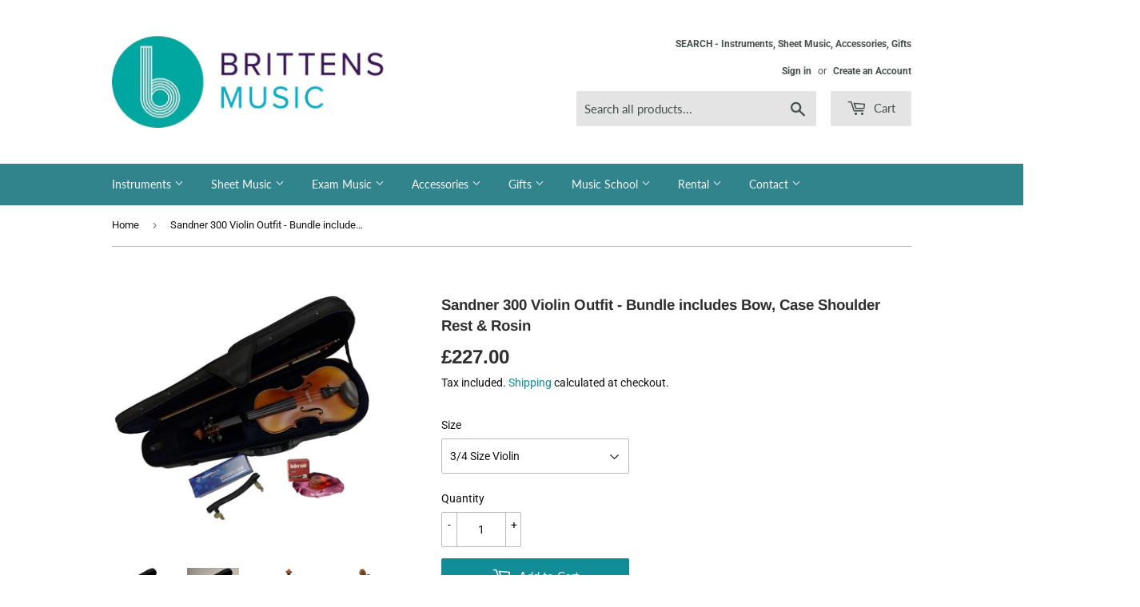

--- FILE ---
content_type: text/html; charset=utf-8
request_url: https://www.brittensmusic.co.uk/products/sandner-300-violin-full-outfit-bundle-offer
body_size: 26482
content:
<!doctype html>
<html class="no-touch no-js">
<head>
  <script>(function(H){H.className=H.className.replace(/\bno-js\b/,'js')})(document.documentElement)</script>
  <!-- Basic page needs ================================================== -->
  <meta charset="utf-8">
  <meta http-equiv="X-UA-Compatible" content="IE=edge,chrome=1">

  
  <link rel="shortcut icon" href="//www.brittensmusic.co.uk/cdn/shop/files/BM__ICON_TEAL_RGB_b8752d7b-09c0-49d1-adc7-4acab14b2516_32x32.png?v=1628174253" type="image/png" />
  

  <!-- Title and description ================================================== -->
  <title>
  Sandner Violin Outfit - Offer includes Bow, Case Shoulder Rest &amp; Rosin &ndash; Brittens Music
  </title>

  
    <meta name="description" content="Our Sandner 300 violins are checked and prepared by one of our Luthiers. Bundle Includes a 300p violin, bow, v-shaped case, shoulder-rest and rosin.">
  

  <!-- Product meta ================================================== -->
  <!-- /snippets/social-meta-tags.liquid -->




<meta property="og:site_name" content="Brittens Music">
<meta property="og:url" content="https://www.brittensmusic.co.uk/products/sandner-300-violin-full-outfit-bundle-offer">
<meta property="og:title" content="Sandner 300 Violin Outfit - Bundle includes Bow, Case Shoulder Rest & Rosin">
<meta property="og:type" content="product">
<meta property="og:description" content="Our Sandner 300 violins are checked and prepared by one of our Luthiers. Bundle Includes a 300p violin, bow, v-shaped case, shoulder-rest and rosin.">

  <meta property="og:price:amount" content="227.00">
  <meta property="og:price:currency" content="GBP">

<meta property="og:image" content="http://www.brittensmusic.co.uk/cdn/shop/products/Sandner300violinbundleincludingcasebowshoulderrestandrosin_1200x1200.jpg?v=1739497036"><meta property="og:image" content="http://www.brittensmusic.co.uk/cdn/shop/files/Sandner300violinbundleincludingcasebowshoulderrestandrosin_1200x1200.png?v=1739497036"><meta property="og:image" content="http://www.brittensmusic.co.uk/cdn/shop/products/300_front_d76cf54d-daeb-4075-8fbd-996d57fa63b9_1200x1200.jpg?v=1739497036">
<meta property="og:image:secure_url" content="https://www.brittensmusic.co.uk/cdn/shop/products/Sandner300violinbundleincludingcasebowshoulderrestandrosin_1200x1200.jpg?v=1739497036"><meta property="og:image:secure_url" content="https://www.brittensmusic.co.uk/cdn/shop/files/Sandner300violinbundleincludingcasebowshoulderrestandrosin_1200x1200.png?v=1739497036"><meta property="og:image:secure_url" content="https://www.brittensmusic.co.uk/cdn/shop/products/300_front_d76cf54d-daeb-4075-8fbd-996d57fa63b9_1200x1200.jpg?v=1739497036">


<meta name="twitter:card" content="summary_large_image">
<meta name="twitter:title" content="Sandner 300 Violin Outfit - Bundle includes Bow, Case Shoulder Rest & Rosin">
<meta name="twitter:description" content="Our Sandner 300 violins are checked and prepared by one of our Luthiers. Bundle Includes a 300p violin, bow, v-shaped case, shoulder-rest and rosin.">


  <!-- Helpers ================================================== -->
  <link rel="canonical" href="https://www.brittensmusic.co.uk/products/sandner-300-violin-full-outfit-bundle-offer">
  <meta name="viewport" content="width=device-width,initial-scale=1">

  <!-- CSS ================================================== -->
  <link href="//www.brittensmusic.co.uk/cdn/shop/t/2/assets/theme.scss.css?v=114763579109559071201769179890" rel="stylesheet" type="text/css" media="all" />

  <!-- Header hook for plugins ================================================== -->
  <script>window.performance && window.performance.mark && window.performance.mark('shopify.content_for_header.start');</script><meta name="google-site-verification" content="ct6ZNzDddw_zS47oboW-y6lrNGTfom0Lw_sixbVPIgk">
<meta id="shopify-digital-wallet" name="shopify-digital-wallet" content="/26215972927/digital_wallets/dialog">
<meta name="shopify-checkout-api-token" content="557c25b33bd22ac9d97f3f9a18411524">
<link rel="alternate" type="application/json+oembed" href="https://www.brittensmusic.co.uk/products/sandner-300-violin-full-outfit-bundle-offer.oembed">
<script async="async" src="/checkouts/internal/preloads.js?locale=en-GB"></script>
<link rel="preconnect" href="https://shop.app" crossorigin="anonymous">
<script async="async" src="https://shop.app/checkouts/internal/preloads.js?locale=en-GB&shop_id=26215972927" crossorigin="anonymous"></script>
<script id="apple-pay-shop-capabilities" type="application/json">{"shopId":26215972927,"countryCode":"GB","currencyCode":"GBP","merchantCapabilities":["supports3DS"],"merchantId":"gid:\/\/shopify\/Shop\/26215972927","merchantName":"Brittens Music","requiredBillingContactFields":["postalAddress","email"],"requiredShippingContactFields":["postalAddress","email"],"shippingType":"shipping","supportedNetworks":["visa","maestro","masterCard"],"total":{"type":"pending","label":"Brittens Music","amount":"1.00"},"shopifyPaymentsEnabled":true,"supportsSubscriptions":true}</script>
<script id="shopify-features" type="application/json">{"accessToken":"557c25b33bd22ac9d97f3f9a18411524","betas":["rich-media-storefront-analytics"],"domain":"www.brittensmusic.co.uk","predictiveSearch":true,"shopId":26215972927,"locale":"en"}</script>
<script>var Shopify = Shopify || {};
Shopify.shop = "brittensmusic.myshopify.com";
Shopify.locale = "en";
Shopify.currency = {"active":"GBP","rate":"1.0"};
Shopify.country = "GB";
Shopify.theme = {"name":"Supply","id":81144643647,"schema_name":"Supply","schema_version":"8.9.24","theme_store_id":679,"role":"main"};
Shopify.theme.handle = "null";
Shopify.theme.style = {"id":null,"handle":null};
Shopify.cdnHost = "www.brittensmusic.co.uk/cdn";
Shopify.routes = Shopify.routes || {};
Shopify.routes.root = "/";</script>
<script type="module">!function(o){(o.Shopify=o.Shopify||{}).modules=!0}(window);</script>
<script>!function(o){function n(){var o=[];function n(){o.push(Array.prototype.slice.apply(arguments))}return n.q=o,n}var t=o.Shopify=o.Shopify||{};t.loadFeatures=n(),t.autoloadFeatures=n()}(window);</script>
<script>
  window.ShopifyPay = window.ShopifyPay || {};
  window.ShopifyPay.apiHost = "shop.app\/pay";
  window.ShopifyPay.redirectState = null;
</script>
<script id="shop-js-analytics" type="application/json">{"pageType":"product"}</script>
<script defer="defer" async type="module" src="//www.brittensmusic.co.uk/cdn/shopifycloud/shop-js/modules/v2/client.init-shop-cart-sync_BT-GjEfc.en.esm.js"></script>
<script defer="defer" async type="module" src="//www.brittensmusic.co.uk/cdn/shopifycloud/shop-js/modules/v2/chunk.common_D58fp_Oc.esm.js"></script>
<script defer="defer" async type="module" src="//www.brittensmusic.co.uk/cdn/shopifycloud/shop-js/modules/v2/chunk.modal_xMitdFEc.esm.js"></script>
<script type="module">
  await import("//www.brittensmusic.co.uk/cdn/shopifycloud/shop-js/modules/v2/client.init-shop-cart-sync_BT-GjEfc.en.esm.js");
await import("//www.brittensmusic.co.uk/cdn/shopifycloud/shop-js/modules/v2/chunk.common_D58fp_Oc.esm.js");
await import("//www.brittensmusic.co.uk/cdn/shopifycloud/shop-js/modules/v2/chunk.modal_xMitdFEc.esm.js");

  window.Shopify.SignInWithShop?.initShopCartSync?.({"fedCMEnabled":true,"windoidEnabled":true});

</script>
<script>
  window.Shopify = window.Shopify || {};
  if (!window.Shopify.featureAssets) window.Shopify.featureAssets = {};
  window.Shopify.featureAssets['shop-js'] = {"shop-cart-sync":["modules/v2/client.shop-cart-sync_DZOKe7Ll.en.esm.js","modules/v2/chunk.common_D58fp_Oc.esm.js","modules/v2/chunk.modal_xMitdFEc.esm.js"],"init-fed-cm":["modules/v2/client.init-fed-cm_B6oLuCjv.en.esm.js","modules/v2/chunk.common_D58fp_Oc.esm.js","modules/v2/chunk.modal_xMitdFEc.esm.js"],"shop-cash-offers":["modules/v2/client.shop-cash-offers_D2sdYoxE.en.esm.js","modules/v2/chunk.common_D58fp_Oc.esm.js","modules/v2/chunk.modal_xMitdFEc.esm.js"],"shop-login-button":["modules/v2/client.shop-login-button_QeVjl5Y3.en.esm.js","modules/v2/chunk.common_D58fp_Oc.esm.js","modules/v2/chunk.modal_xMitdFEc.esm.js"],"pay-button":["modules/v2/client.pay-button_DXTOsIq6.en.esm.js","modules/v2/chunk.common_D58fp_Oc.esm.js","modules/v2/chunk.modal_xMitdFEc.esm.js"],"shop-button":["modules/v2/client.shop-button_DQZHx9pm.en.esm.js","modules/v2/chunk.common_D58fp_Oc.esm.js","modules/v2/chunk.modal_xMitdFEc.esm.js"],"avatar":["modules/v2/client.avatar_BTnouDA3.en.esm.js"],"init-windoid":["modules/v2/client.init-windoid_CR1B-cfM.en.esm.js","modules/v2/chunk.common_D58fp_Oc.esm.js","modules/v2/chunk.modal_xMitdFEc.esm.js"],"init-shop-for-new-customer-accounts":["modules/v2/client.init-shop-for-new-customer-accounts_C_vY_xzh.en.esm.js","modules/v2/client.shop-login-button_QeVjl5Y3.en.esm.js","modules/v2/chunk.common_D58fp_Oc.esm.js","modules/v2/chunk.modal_xMitdFEc.esm.js"],"init-shop-email-lookup-coordinator":["modules/v2/client.init-shop-email-lookup-coordinator_BI7n9ZSv.en.esm.js","modules/v2/chunk.common_D58fp_Oc.esm.js","modules/v2/chunk.modal_xMitdFEc.esm.js"],"init-shop-cart-sync":["modules/v2/client.init-shop-cart-sync_BT-GjEfc.en.esm.js","modules/v2/chunk.common_D58fp_Oc.esm.js","modules/v2/chunk.modal_xMitdFEc.esm.js"],"shop-toast-manager":["modules/v2/client.shop-toast-manager_DiYdP3xc.en.esm.js","modules/v2/chunk.common_D58fp_Oc.esm.js","modules/v2/chunk.modal_xMitdFEc.esm.js"],"init-customer-accounts":["modules/v2/client.init-customer-accounts_D9ZNqS-Q.en.esm.js","modules/v2/client.shop-login-button_QeVjl5Y3.en.esm.js","modules/v2/chunk.common_D58fp_Oc.esm.js","modules/v2/chunk.modal_xMitdFEc.esm.js"],"init-customer-accounts-sign-up":["modules/v2/client.init-customer-accounts-sign-up_iGw4briv.en.esm.js","modules/v2/client.shop-login-button_QeVjl5Y3.en.esm.js","modules/v2/chunk.common_D58fp_Oc.esm.js","modules/v2/chunk.modal_xMitdFEc.esm.js"],"shop-follow-button":["modules/v2/client.shop-follow-button_CqMgW2wH.en.esm.js","modules/v2/chunk.common_D58fp_Oc.esm.js","modules/v2/chunk.modal_xMitdFEc.esm.js"],"checkout-modal":["modules/v2/client.checkout-modal_xHeaAweL.en.esm.js","modules/v2/chunk.common_D58fp_Oc.esm.js","modules/v2/chunk.modal_xMitdFEc.esm.js"],"shop-login":["modules/v2/client.shop-login_D91U-Q7h.en.esm.js","modules/v2/chunk.common_D58fp_Oc.esm.js","modules/v2/chunk.modal_xMitdFEc.esm.js"],"lead-capture":["modules/v2/client.lead-capture_BJmE1dJe.en.esm.js","modules/v2/chunk.common_D58fp_Oc.esm.js","modules/v2/chunk.modal_xMitdFEc.esm.js"],"payment-terms":["modules/v2/client.payment-terms_Ci9AEqFq.en.esm.js","modules/v2/chunk.common_D58fp_Oc.esm.js","modules/v2/chunk.modal_xMitdFEc.esm.js"]};
</script>
<script id="__st">var __st={"a":26215972927,"offset":0,"reqid":"0e7abfe2-e465-4f8a-b9c6-edfe391a93a3-1769315140","pageurl":"www.brittensmusic.co.uk\/products\/sandner-300-violin-full-outfit-bundle-offer","u":"2e3fcd1a8019","p":"product","rtyp":"product","rid":6788054548543};</script>
<script>window.ShopifyPaypalV4VisibilityTracking = true;</script>
<script id="captcha-bootstrap">!function(){'use strict';const t='contact',e='account',n='new_comment',o=[[t,t],['blogs',n],['comments',n],[t,'customer']],c=[[e,'customer_login'],[e,'guest_login'],[e,'recover_customer_password'],[e,'create_customer']],r=t=>t.map((([t,e])=>`form[action*='/${t}']:not([data-nocaptcha='true']) input[name='form_type'][value='${e}']`)).join(','),a=t=>()=>t?[...document.querySelectorAll(t)].map((t=>t.form)):[];function s(){const t=[...o],e=r(t);return a(e)}const i='password',u='form_key',d=['recaptcha-v3-token','g-recaptcha-response','h-captcha-response',i],f=()=>{try{return window.sessionStorage}catch{return}},m='__shopify_v',_=t=>t.elements[u];function p(t,e,n=!1){try{const o=window.sessionStorage,c=JSON.parse(o.getItem(e)),{data:r}=function(t){const{data:e,action:n}=t;return t[m]||n?{data:e,action:n}:{data:t,action:n}}(c);for(const[e,n]of Object.entries(r))t.elements[e]&&(t.elements[e].value=n);n&&o.removeItem(e)}catch(o){console.error('form repopulation failed',{error:o})}}const l='form_type',E='cptcha';function T(t){t.dataset[E]=!0}const w=window,h=w.document,L='Shopify',v='ce_forms',y='captcha';let A=!1;((t,e)=>{const n=(g='f06e6c50-85a8-45c8-87d0-21a2b65856fe',I='https://cdn.shopify.com/shopifycloud/storefront-forms-hcaptcha/ce_storefront_forms_captcha_hcaptcha.v1.5.2.iife.js',D={infoText:'Protected by hCaptcha',privacyText:'Privacy',termsText:'Terms'},(t,e,n)=>{const o=w[L][v],c=o.bindForm;if(c)return c(t,g,e,D).then(n);var r;o.q.push([[t,g,e,D],n]),r=I,A||(h.body.append(Object.assign(h.createElement('script'),{id:'captcha-provider',async:!0,src:r})),A=!0)});var g,I,D;w[L]=w[L]||{},w[L][v]=w[L][v]||{},w[L][v].q=[],w[L][y]=w[L][y]||{},w[L][y].protect=function(t,e){n(t,void 0,e),T(t)},Object.freeze(w[L][y]),function(t,e,n,w,h,L){const[v,y,A,g]=function(t,e,n){const i=e?o:[],u=t?c:[],d=[...i,...u],f=r(d),m=r(i),_=r(d.filter((([t,e])=>n.includes(e))));return[a(f),a(m),a(_),s()]}(w,h,L),I=t=>{const e=t.target;return e instanceof HTMLFormElement?e:e&&e.form},D=t=>v().includes(t);t.addEventListener('submit',(t=>{const e=I(t);if(!e)return;const n=D(e)&&!e.dataset.hcaptchaBound&&!e.dataset.recaptchaBound,o=_(e),c=g().includes(e)&&(!o||!o.value);(n||c)&&t.preventDefault(),c&&!n&&(function(t){try{if(!f())return;!function(t){const e=f();if(!e)return;const n=_(t);if(!n)return;const o=n.value;o&&e.removeItem(o)}(t);const e=Array.from(Array(32),(()=>Math.random().toString(36)[2])).join('');!function(t,e){_(t)||t.append(Object.assign(document.createElement('input'),{type:'hidden',name:u})),t.elements[u].value=e}(t,e),function(t,e){const n=f();if(!n)return;const o=[...t.querySelectorAll(`input[type='${i}']`)].map((({name:t})=>t)),c=[...d,...o],r={};for(const[a,s]of new FormData(t).entries())c.includes(a)||(r[a]=s);n.setItem(e,JSON.stringify({[m]:1,action:t.action,data:r}))}(t,e)}catch(e){console.error('failed to persist form',e)}}(e),e.submit())}));const S=(t,e)=>{t&&!t.dataset[E]&&(n(t,e.some((e=>e===t))),T(t))};for(const o of['focusin','change'])t.addEventListener(o,(t=>{const e=I(t);D(e)&&S(e,y())}));const B=e.get('form_key'),M=e.get(l),P=B&&M;t.addEventListener('DOMContentLoaded',(()=>{const t=y();if(P)for(const e of t)e.elements[l].value===M&&p(e,B);[...new Set([...A(),...v().filter((t=>'true'===t.dataset.shopifyCaptcha))])].forEach((e=>S(e,t)))}))}(h,new URLSearchParams(w.location.search),n,t,e,['guest_login'])})(!0,!0)}();</script>
<script integrity="sha256-4kQ18oKyAcykRKYeNunJcIwy7WH5gtpwJnB7kiuLZ1E=" data-source-attribution="shopify.loadfeatures" defer="defer" src="//www.brittensmusic.co.uk/cdn/shopifycloud/storefront/assets/storefront/load_feature-a0a9edcb.js" crossorigin="anonymous"></script>
<script crossorigin="anonymous" defer="defer" src="//www.brittensmusic.co.uk/cdn/shopifycloud/storefront/assets/shopify_pay/storefront-65b4c6d7.js?v=20250812"></script>
<script data-source-attribution="shopify.dynamic_checkout.dynamic.init">var Shopify=Shopify||{};Shopify.PaymentButton=Shopify.PaymentButton||{isStorefrontPortableWallets:!0,init:function(){window.Shopify.PaymentButton.init=function(){};var t=document.createElement("script");t.src="https://www.brittensmusic.co.uk/cdn/shopifycloud/portable-wallets/latest/portable-wallets.en.js",t.type="module",document.head.appendChild(t)}};
</script>
<script data-source-attribution="shopify.dynamic_checkout.buyer_consent">
  function portableWalletsHideBuyerConsent(e){var t=document.getElementById("shopify-buyer-consent"),n=document.getElementById("shopify-subscription-policy-button");t&&n&&(t.classList.add("hidden"),t.setAttribute("aria-hidden","true"),n.removeEventListener("click",e))}function portableWalletsShowBuyerConsent(e){var t=document.getElementById("shopify-buyer-consent"),n=document.getElementById("shopify-subscription-policy-button");t&&n&&(t.classList.remove("hidden"),t.removeAttribute("aria-hidden"),n.addEventListener("click",e))}window.Shopify?.PaymentButton&&(window.Shopify.PaymentButton.hideBuyerConsent=portableWalletsHideBuyerConsent,window.Shopify.PaymentButton.showBuyerConsent=portableWalletsShowBuyerConsent);
</script>
<script data-source-attribution="shopify.dynamic_checkout.cart.bootstrap">document.addEventListener("DOMContentLoaded",(function(){function t(){return document.querySelector("shopify-accelerated-checkout-cart, shopify-accelerated-checkout")}if(t())Shopify.PaymentButton.init();else{new MutationObserver((function(e,n){t()&&(Shopify.PaymentButton.init(),n.disconnect())})).observe(document.body,{childList:!0,subtree:!0})}}));
</script>
<script id='scb4127' type='text/javascript' async='' src='https://www.brittensmusic.co.uk/cdn/shopifycloud/privacy-banner/storefront-banner.js'></script><link id="shopify-accelerated-checkout-styles" rel="stylesheet" media="screen" href="https://www.brittensmusic.co.uk/cdn/shopifycloud/portable-wallets/latest/accelerated-checkout-backwards-compat.css" crossorigin="anonymous">
<style id="shopify-accelerated-checkout-cart">
        #shopify-buyer-consent {
  margin-top: 1em;
  display: inline-block;
  width: 100%;
}

#shopify-buyer-consent.hidden {
  display: none;
}

#shopify-subscription-policy-button {
  background: none;
  border: none;
  padding: 0;
  text-decoration: underline;
  font-size: inherit;
  cursor: pointer;
}

#shopify-subscription-policy-button::before {
  box-shadow: none;
}

      </style>

<script>window.performance && window.performance.mark && window.performance.mark('shopify.content_for_header.end');</script>

  
  

  <script src="//www.brittensmusic.co.uk/cdn/shop/t/2/assets/jquery-2.2.3.min.js?v=58211863146907186831587137882" type="text/javascript"></script>

  <script src="//www.brittensmusic.co.uk/cdn/shop/t/2/assets/lazysizes.min.js?v=8147953233334221341587137882" async="async"></script>
  <script src="//www.brittensmusic.co.uk/cdn/shop/t/2/assets/vendor.js?v=106177282645720727331587137885" defer="defer"></script>
  <script src="//www.brittensmusic.co.uk/cdn/shop/t/2/assets/theme.js?v=20271039021007132951613567863" defer="defer"></script>


<link href="https://monorail-edge.shopifysvc.com" rel="dns-prefetch">
<script>(function(){if ("sendBeacon" in navigator && "performance" in window) {try {var session_token_from_headers = performance.getEntriesByType('navigation')[0].serverTiming.find(x => x.name == '_s').description;} catch {var session_token_from_headers = undefined;}var session_cookie_matches = document.cookie.match(/_shopify_s=([^;]*)/);var session_token_from_cookie = session_cookie_matches && session_cookie_matches.length === 2 ? session_cookie_matches[1] : "";var session_token = session_token_from_headers || session_token_from_cookie || "";function handle_abandonment_event(e) {var entries = performance.getEntries().filter(function(entry) {return /monorail-edge.shopifysvc.com/.test(entry.name);});if (!window.abandonment_tracked && entries.length === 0) {window.abandonment_tracked = true;var currentMs = Date.now();var navigation_start = performance.timing.navigationStart;var payload = {shop_id: 26215972927,url: window.location.href,navigation_start,duration: currentMs - navigation_start,session_token,page_type: "product"};window.navigator.sendBeacon("https://monorail-edge.shopifysvc.com/v1/produce", JSON.stringify({schema_id: "online_store_buyer_site_abandonment/1.1",payload: payload,metadata: {event_created_at_ms: currentMs,event_sent_at_ms: currentMs}}));}}window.addEventListener('pagehide', handle_abandonment_event);}}());</script>
<script id="web-pixels-manager-setup">(function e(e,d,r,n,o){if(void 0===o&&(o={}),!Boolean(null===(a=null===(i=window.Shopify)||void 0===i?void 0:i.analytics)||void 0===a?void 0:a.replayQueue)){var i,a;window.Shopify=window.Shopify||{};var t=window.Shopify;t.analytics=t.analytics||{};var s=t.analytics;s.replayQueue=[],s.publish=function(e,d,r){return s.replayQueue.push([e,d,r]),!0};try{self.performance.mark("wpm:start")}catch(e){}var l=function(){var e={modern:/Edge?\/(1{2}[4-9]|1[2-9]\d|[2-9]\d{2}|\d{4,})\.\d+(\.\d+|)|Firefox\/(1{2}[4-9]|1[2-9]\d|[2-9]\d{2}|\d{4,})\.\d+(\.\d+|)|Chrom(ium|e)\/(9{2}|\d{3,})\.\d+(\.\d+|)|(Maci|X1{2}).+ Version\/(15\.\d+|(1[6-9]|[2-9]\d|\d{3,})\.\d+)([,.]\d+|)( \(\w+\)|)( Mobile\/\w+|) Safari\/|Chrome.+OPR\/(9{2}|\d{3,})\.\d+\.\d+|(CPU[ +]OS|iPhone[ +]OS|CPU[ +]iPhone|CPU IPhone OS|CPU iPad OS)[ +]+(15[._]\d+|(1[6-9]|[2-9]\d|\d{3,})[._]\d+)([._]\d+|)|Android:?[ /-](13[3-9]|1[4-9]\d|[2-9]\d{2}|\d{4,})(\.\d+|)(\.\d+|)|Android.+Firefox\/(13[5-9]|1[4-9]\d|[2-9]\d{2}|\d{4,})\.\d+(\.\d+|)|Android.+Chrom(ium|e)\/(13[3-9]|1[4-9]\d|[2-9]\d{2}|\d{4,})\.\d+(\.\d+|)|SamsungBrowser\/([2-9]\d|\d{3,})\.\d+/,legacy:/Edge?\/(1[6-9]|[2-9]\d|\d{3,})\.\d+(\.\d+|)|Firefox\/(5[4-9]|[6-9]\d|\d{3,})\.\d+(\.\d+|)|Chrom(ium|e)\/(5[1-9]|[6-9]\d|\d{3,})\.\d+(\.\d+|)([\d.]+$|.*Safari\/(?![\d.]+ Edge\/[\d.]+$))|(Maci|X1{2}).+ Version\/(10\.\d+|(1[1-9]|[2-9]\d|\d{3,})\.\d+)([,.]\d+|)( \(\w+\)|)( Mobile\/\w+|) Safari\/|Chrome.+OPR\/(3[89]|[4-9]\d|\d{3,})\.\d+\.\d+|(CPU[ +]OS|iPhone[ +]OS|CPU[ +]iPhone|CPU IPhone OS|CPU iPad OS)[ +]+(10[._]\d+|(1[1-9]|[2-9]\d|\d{3,})[._]\d+)([._]\d+|)|Android:?[ /-](13[3-9]|1[4-9]\d|[2-9]\d{2}|\d{4,})(\.\d+|)(\.\d+|)|Mobile Safari.+OPR\/([89]\d|\d{3,})\.\d+\.\d+|Android.+Firefox\/(13[5-9]|1[4-9]\d|[2-9]\d{2}|\d{4,})\.\d+(\.\d+|)|Android.+Chrom(ium|e)\/(13[3-9]|1[4-9]\d|[2-9]\d{2}|\d{4,})\.\d+(\.\d+|)|Android.+(UC? ?Browser|UCWEB|U3)[ /]?(15\.([5-9]|\d{2,})|(1[6-9]|[2-9]\d|\d{3,})\.\d+)\.\d+|SamsungBrowser\/(5\.\d+|([6-9]|\d{2,})\.\d+)|Android.+MQ{2}Browser\/(14(\.(9|\d{2,})|)|(1[5-9]|[2-9]\d|\d{3,})(\.\d+|))(\.\d+|)|K[Aa][Ii]OS\/(3\.\d+|([4-9]|\d{2,})\.\d+)(\.\d+|)/},d=e.modern,r=e.legacy,n=navigator.userAgent;return n.match(d)?"modern":n.match(r)?"legacy":"unknown"}(),u="modern"===l?"modern":"legacy",c=(null!=n?n:{modern:"",legacy:""})[u],f=function(e){return[e.baseUrl,"/wpm","/b",e.hashVersion,"modern"===e.buildTarget?"m":"l",".js"].join("")}({baseUrl:d,hashVersion:r,buildTarget:u}),m=function(e){var d=e.version,r=e.bundleTarget,n=e.surface,o=e.pageUrl,i=e.monorailEndpoint;return{emit:function(e){var a=e.status,t=e.errorMsg,s=(new Date).getTime(),l=JSON.stringify({metadata:{event_sent_at_ms:s},events:[{schema_id:"web_pixels_manager_load/3.1",payload:{version:d,bundle_target:r,page_url:o,status:a,surface:n,error_msg:t},metadata:{event_created_at_ms:s}}]});if(!i)return console&&console.warn&&console.warn("[Web Pixels Manager] No Monorail endpoint provided, skipping logging."),!1;try{return self.navigator.sendBeacon.bind(self.navigator)(i,l)}catch(e){}var u=new XMLHttpRequest;try{return u.open("POST",i,!0),u.setRequestHeader("Content-Type","text/plain"),u.send(l),!0}catch(e){return console&&console.warn&&console.warn("[Web Pixels Manager] Got an unhandled error while logging to Monorail."),!1}}}}({version:r,bundleTarget:l,surface:e.surface,pageUrl:self.location.href,monorailEndpoint:e.monorailEndpoint});try{o.browserTarget=l,function(e){var d=e.src,r=e.async,n=void 0===r||r,o=e.onload,i=e.onerror,a=e.sri,t=e.scriptDataAttributes,s=void 0===t?{}:t,l=document.createElement("script"),u=document.querySelector("head"),c=document.querySelector("body");if(l.async=n,l.src=d,a&&(l.integrity=a,l.crossOrigin="anonymous"),s)for(var f in s)if(Object.prototype.hasOwnProperty.call(s,f))try{l.dataset[f]=s[f]}catch(e){}if(o&&l.addEventListener("load",o),i&&l.addEventListener("error",i),u)u.appendChild(l);else{if(!c)throw new Error("Did not find a head or body element to append the script");c.appendChild(l)}}({src:f,async:!0,onload:function(){if(!function(){var e,d;return Boolean(null===(d=null===(e=window.Shopify)||void 0===e?void 0:e.analytics)||void 0===d?void 0:d.initialized)}()){var d=window.webPixelsManager.init(e)||void 0;if(d){var r=window.Shopify.analytics;r.replayQueue.forEach((function(e){var r=e[0],n=e[1],o=e[2];d.publishCustomEvent(r,n,o)})),r.replayQueue=[],r.publish=d.publishCustomEvent,r.visitor=d.visitor,r.initialized=!0}}},onerror:function(){return m.emit({status:"failed",errorMsg:"".concat(f," has failed to load")})},sri:function(e){var d=/^sha384-[A-Za-z0-9+/=]+$/;return"string"==typeof e&&d.test(e)}(c)?c:"",scriptDataAttributes:o}),m.emit({status:"loading"})}catch(e){m.emit({status:"failed",errorMsg:(null==e?void 0:e.message)||"Unknown error"})}}})({shopId: 26215972927,storefrontBaseUrl: "https://www.brittensmusic.co.uk",extensionsBaseUrl: "https://extensions.shopifycdn.com/cdn/shopifycloud/web-pixels-manager",monorailEndpoint: "https://monorail-edge.shopifysvc.com/unstable/produce_batch",surface: "storefront-renderer",enabledBetaFlags: ["2dca8a86"],webPixelsConfigList: [{"id":"974520700","configuration":"{\"config\":\"{\\\"google_tag_ids\\\":[\\\"AW-10864945256\\\",\\\"GT-K8DR9DH\\\"],\\\"target_country\\\":\\\"GB\\\",\\\"gtag_events\\\":[{\\\"type\\\":\\\"begin_checkout\\\",\\\"action_label\\\":[\\\"G-BGB7NHJZGV\\\",\\\"AW-10864945256\\\/LBaYCPTQ2qcDEOjQ57wo\\\"]},{\\\"type\\\":\\\"search\\\",\\\"action_label\\\":[\\\"G-BGB7NHJZGV\\\",\\\"AW-10864945256\\\/K1gkCPfQ2qcDEOjQ57wo\\\"]},{\\\"type\\\":\\\"view_item\\\",\\\"action_label\\\":[\\\"G-BGB7NHJZGV\\\",\\\"AW-10864945256\\\/L2P8CO7Q2qcDEOjQ57wo\\\",\\\"MC-0KCFWT8B3V\\\"]},{\\\"type\\\":\\\"purchase\\\",\\\"action_label\\\":[\\\"G-BGB7NHJZGV\\\",\\\"AW-10864945256\\\/dOG1COvQ2qcDEOjQ57wo\\\",\\\"MC-0KCFWT8B3V\\\"]},{\\\"type\\\":\\\"page_view\\\",\\\"action_label\\\":[\\\"G-BGB7NHJZGV\\\",\\\"AW-10864945256\\\/WGQ0COjQ2qcDEOjQ57wo\\\",\\\"MC-0KCFWT8B3V\\\"]},{\\\"type\\\":\\\"add_payment_info\\\",\\\"action_label\\\":[\\\"G-BGB7NHJZGV\\\",\\\"AW-10864945256\\\/cnGXCPrQ2qcDEOjQ57wo\\\"]},{\\\"type\\\":\\\"add_to_cart\\\",\\\"action_label\\\":[\\\"G-BGB7NHJZGV\\\",\\\"AW-10864945256\\\/4BAUCPHQ2qcDEOjQ57wo\\\"]}],\\\"enable_monitoring_mode\\\":false}\"}","eventPayloadVersion":"v1","runtimeContext":"OPEN","scriptVersion":"b2a88bafab3e21179ed38636efcd8a93","type":"APP","apiClientId":1780363,"privacyPurposes":[],"dataSharingAdjustments":{"protectedCustomerApprovalScopes":["read_customer_address","read_customer_email","read_customer_name","read_customer_personal_data","read_customer_phone"]}},{"id":"shopify-app-pixel","configuration":"{}","eventPayloadVersion":"v1","runtimeContext":"STRICT","scriptVersion":"0450","apiClientId":"shopify-pixel","type":"APP","privacyPurposes":["ANALYTICS","MARKETING"]},{"id":"shopify-custom-pixel","eventPayloadVersion":"v1","runtimeContext":"LAX","scriptVersion":"0450","apiClientId":"shopify-pixel","type":"CUSTOM","privacyPurposes":["ANALYTICS","MARKETING"]}],isMerchantRequest: false,initData: {"shop":{"name":"Brittens Music","paymentSettings":{"currencyCode":"GBP"},"myshopifyDomain":"brittensmusic.myshopify.com","countryCode":"GB","storefrontUrl":"https:\/\/www.brittensmusic.co.uk"},"customer":null,"cart":null,"checkout":null,"productVariants":[{"price":{"amount":227.0,"currencyCode":"GBP"},"product":{"title":"Sandner 300 Violin Outfit - Bundle includes Bow, Case Shoulder Rest \u0026 Rosin","vendor":"Sandner","id":"6788054548543","untranslatedTitle":"Sandner 300 Violin Outfit - Bundle includes Bow, Case Shoulder Rest \u0026 Rosin","url":"\/products\/sandner-300-violin-full-outfit-bundle-offer","type":"Instrument"},"id":"39495123796031","image":{"src":"\/\/www.brittensmusic.co.uk\/cdn\/shop\/products\/Sandner300violinbundleincludingcasebowshoulderrestandrosin.jpg?v=1739497036"},"sku":"VLN30034-SRVSL-VRH3V","title":"3\/4 Size Violin","untranslatedTitle":"3\/4 Size Violin"},{"price":{"amount":227.0,"currencyCode":"GBP"},"product":{"title":"Sandner 300 Violin Outfit - Bundle includes Bow, Case Shoulder Rest \u0026 Rosin","vendor":"Sandner","id":"6788054548543","untranslatedTitle":"Sandner 300 Violin Outfit - Bundle includes Bow, Case Shoulder Rest \u0026 Rosin","url":"\/products\/sandner-300-violin-full-outfit-bundle-offer","type":"Instrument"},"id":"39779537485887","image":{"src":"\/\/www.brittensmusic.co.uk\/cdn\/shop\/products\/Sandner300violinbundleincludingcasebowshoulderrestandrosin.jpg?v=1739497036"},"sku":"VLN30044-SRVSL-VRH3V","title":"4\/4 Size Violin","untranslatedTitle":"4\/4 Size Violin"}],"purchasingCompany":null},},"https://www.brittensmusic.co.uk/cdn","fcfee988w5aeb613cpc8e4bc33m6693e112",{"modern":"","legacy":""},{"shopId":"26215972927","storefrontBaseUrl":"https:\/\/www.brittensmusic.co.uk","extensionBaseUrl":"https:\/\/extensions.shopifycdn.com\/cdn\/shopifycloud\/web-pixels-manager","surface":"storefront-renderer","enabledBetaFlags":"[\"2dca8a86\"]","isMerchantRequest":"false","hashVersion":"fcfee988w5aeb613cpc8e4bc33m6693e112","publish":"custom","events":"[[\"page_viewed\",{}],[\"product_viewed\",{\"productVariant\":{\"price\":{\"amount\":227.0,\"currencyCode\":\"GBP\"},\"product\":{\"title\":\"Sandner 300 Violin Outfit - Bundle includes Bow, Case Shoulder Rest \u0026 Rosin\",\"vendor\":\"Sandner\",\"id\":\"6788054548543\",\"untranslatedTitle\":\"Sandner 300 Violin Outfit - Bundle includes Bow, Case Shoulder Rest \u0026 Rosin\",\"url\":\"\/products\/sandner-300-violin-full-outfit-bundle-offer\",\"type\":\"Instrument\"},\"id\":\"39495123796031\",\"image\":{\"src\":\"\/\/www.brittensmusic.co.uk\/cdn\/shop\/products\/Sandner300violinbundleincludingcasebowshoulderrestandrosin.jpg?v=1739497036\"},\"sku\":\"VLN30034-SRVSL-VRH3V\",\"title\":\"3\/4 Size Violin\",\"untranslatedTitle\":\"3\/4 Size Violin\"}}]]"});</script><script>
  window.ShopifyAnalytics = window.ShopifyAnalytics || {};
  window.ShopifyAnalytics.meta = window.ShopifyAnalytics.meta || {};
  window.ShopifyAnalytics.meta.currency = 'GBP';
  var meta = {"product":{"id":6788054548543,"gid":"gid:\/\/shopify\/Product\/6788054548543","vendor":"Sandner","type":"Instrument","handle":"sandner-300-violin-full-outfit-bundle-offer","variants":[{"id":39495123796031,"price":22700,"name":"Sandner 300 Violin Outfit - Bundle includes Bow, Case Shoulder Rest \u0026 Rosin - 3\/4 Size Violin","public_title":"3\/4 Size Violin","sku":"VLN30034-SRVSL-VRH3V"},{"id":39779537485887,"price":22700,"name":"Sandner 300 Violin Outfit - Bundle includes Bow, Case Shoulder Rest \u0026 Rosin - 4\/4 Size Violin","public_title":"4\/4 Size Violin","sku":"VLN30044-SRVSL-VRH3V"}],"remote":false},"page":{"pageType":"product","resourceType":"product","resourceId":6788054548543,"requestId":"0e7abfe2-e465-4f8a-b9c6-edfe391a93a3-1769315140"}};
  for (var attr in meta) {
    window.ShopifyAnalytics.meta[attr] = meta[attr];
  }
</script>
<script class="analytics">
  (function () {
    var customDocumentWrite = function(content) {
      var jquery = null;

      if (window.jQuery) {
        jquery = window.jQuery;
      } else if (window.Checkout && window.Checkout.$) {
        jquery = window.Checkout.$;
      }

      if (jquery) {
        jquery('body').append(content);
      }
    };

    var hasLoggedConversion = function(token) {
      if (token) {
        return document.cookie.indexOf('loggedConversion=' + token) !== -1;
      }
      return false;
    }

    var setCookieIfConversion = function(token) {
      if (token) {
        var twoMonthsFromNow = new Date(Date.now());
        twoMonthsFromNow.setMonth(twoMonthsFromNow.getMonth() + 2);

        document.cookie = 'loggedConversion=' + token + '; expires=' + twoMonthsFromNow;
      }
    }

    var trekkie = window.ShopifyAnalytics.lib = window.trekkie = window.trekkie || [];
    if (trekkie.integrations) {
      return;
    }
    trekkie.methods = [
      'identify',
      'page',
      'ready',
      'track',
      'trackForm',
      'trackLink'
    ];
    trekkie.factory = function(method) {
      return function() {
        var args = Array.prototype.slice.call(arguments);
        args.unshift(method);
        trekkie.push(args);
        return trekkie;
      };
    };
    for (var i = 0; i < trekkie.methods.length; i++) {
      var key = trekkie.methods[i];
      trekkie[key] = trekkie.factory(key);
    }
    trekkie.load = function(config) {
      trekkie.config = config || {};
      trekkie.config.initialDocumentCookie = document.cookie;
      var first = document.getElementsByTagName('script')[0];
      var script = document.createElement('script');
      script.type = 'text/javascript';
      script.onerror = function(e) {
        var scriptFallback = document.createElement('script');
        scriptFallback.type = 'text/javascript';
        scriptFallback.onerror = function(error) {
                var Monorail = {
      produce: function produce(monorailDomain, schemaId, payload) {
        var currentMs = new Date().getTime();
        var event = {
          schema_id: schemaId,
          payload: payload,
          metadata: {
            event_created_at_ms: currentMs,
            event_sent_at_ms: currentMs
          }
        };
        return Monorail.sendRequest("https://" + monorailDomain + "/v1/produce", JSON.stringify(event));
      },
      sendRequest: function sendRequest(endpointUrl, payload) {
        // Try the sendBeacon API
        if (window && window.navigator && typeof window.navigator.sendBeacon === 'function' && typeof window.Blob === 'function' && !Monorail.isIos12()) {
          var blobData = new window.Blob([payload], {
            type: 'text/plain'
          });

          if (window.navigator.sendBeacon(endpointUrl, blobData)) {
            return true;
          } // sendBeacon was not successful

        } // XHR beacon

        var xhr = new XMLHttpRequest();

        try {
          xhr.open('POST', endpointUrl);
          xhr.setRequestHeader('Content-Type', 'text/plain');
          xhr.send(payload);
        } catch (e) {
          console.log(e);
        }

        return false;
      },
      isIos12: function isIos12() {
        return window.navigator.userAgent.lastIndexOf('iPhone; CPU iPhone OS 12_') !== -1 || window.navigator.userAgent.lastIndexOf('iPad; CPU OS 12_') !== -1;
      }
    };
    Monorail.produce('monorail-edge.shopifysvc.com',
      'trekkie_storefront_load_errors/1.1',
      {shop_id: 26215972927,
      theme_id: 81144643647,
      app_name: "storefront",
      context_url: window.location.href,
      source_url: "//www.brittensmusic.co.uk/cdn/s/trekkie.storefront.8d95595f799fbf7e1d32231b9a28fd43b70c67d3.min.js"});

        };
        scriptFallback.async = true;
        scriptFallback.src = '//www.brittensmusic.co.uk/cdn/s/trekkie.storefront.8d95595f799fbf7e1d32231b9a28fd43b70c67d3.min.js';
        first.parentNode.insertBefore(scriptFallback, first);
      };
      script.async = true;
      script.src = '//www.brittensmusic.co.uk/cdn/s/trekkie.storefront.8d95595f799fbf7e1d32231b9a28fd43b70c67d3.min.js';
      first.parentNode.insertBefore(script, first);
    };
    trekkie.load(
      {"Trekkie":{"appName":"storefront","development":false,"defaultAttributes":{"shopId":26215972927,"isMerchantRequest":null,"themeId":81144643647,"themeCityHash":"6143566370818069542","contentLanguage":"en","currency":"GBP","eventMetadataId":"d3f34729-b57f-4b07-91df-6bb89a6dade7"},"isServerSideCookieWritingEnabled":true,"monorailRegion":"shop_domain","enabledBetaFlags":["65f19447"]},"Session Attribution":{},"S2S":{"facebookCapiEnabled":false,"source":"trekkie-storefront-renderer","apiClientId":580111}}
    );

    var loaded = false;
    trekkie.ready(function() {
      if (loaded) return;
      loaded = true;

      window.ShopifyAnalytics.lib = window.trekkie;

      var originalDocumentWrite = document.write;
      document.write = customDocumentWrite;
      try { window.ShopifyAnalytics.merchantGoogleAnalytics.call(this); } catch(error) {};
      document.write = originalDocumentWrite;

      window.ShopifyAnalytics.lib.page(null,{"pageType":"product","resourceType":"product","resourceId":6788054548543,"requestId":"0e7abfe2-e465-4f8a-b9c6-edfe391a93a3-1769315140","shopifyEmitted":true});

      var match = window.location.pathname.match(/checkouts\/(.+)\/(thank_you|post_purchase)/)
      var token = match? match[1]: undefined;
      if (!hasLoggedConversion(token)) {
        setCookieIfConversion(token);
        window.ShopifyAnalytics.lib.track("Viewed Product",{"currency":"GBP","variantId":39495123796031,"productId":6788054548543,"productGid":"gid:\/\/shopify\/Product\/6788054548543","name":"Sandner 300 Violin Outfit - Bundle includes Bow, Case Shoulder Rest \u0026 Rosin - 3\/4 Size Violin","price":"227.00","sku":"VLN30034-SRVSL-VRH3V","brand":"Sandner","variant":"3\/4 Size Violin","category":"Instrument","nonInteraction":true,"remote":false},undefined,undefined,{"shopifyEmitted":true});
      window.ShopifyAnalytics.lib.track("monorail:\/\/trekkie_storefront_viewed_product\/1.1",{"currency":"GBP","variantId":39495123796031,"productId":6788054548543,"productGid":"gid:\/\/shopify\/Product\/6788054548543","name":"Sandner 300 Violin Outfit - Bundle includes Bow, Case Shoulder Rest \u0026 Rosin - 3\/4 Size Violin","price":"227.00","sku":"VLN30034-SRVSL-VRH3V","brand":"Sandner","variant":"3\/4 Size Violin","category":"Instrument","nonInteraction":true,"remote":false,"referer":"https:\/\/www.brittensmusic.co.uk\/products\/sandner-300-violin-full-outfit-bundle-offer"});
      }
    });


        var eventsListenerScript = document.createElement('script');
        eventsListenerScript.async = true;
        eventsListenerScript.src = "//www.brittensmusic.co.uk/cdn/shopifycloud/storefront/assets/shop_events_listener-3da45d37.js";
        document.getElementsByTagName('head')[0].appendChild(eventsListenerScript);

})();</script>
  <script>
  if (!window.ga || (window.ga && typeof window.ga !== 'function')) {
    window.ga = function ga() {
      (window.ga.q = window.ga.q || []).push(arguments);
      if (window.Shopify && window.Shopify.analytics && typeof window.Shopify.analytics.publish === 'function') {
        window.Shopify.analytics.publish("ga_stub_called", {}, {sendTo: "google_osp_migration"});
      }
      console.error("Shopify's Google Analytics stub called with:", Array.from(arguments), "\nSee https://help.shopify.com/manual/promoting-marketing/pixels/pixel-migration#google for more information.");
    };
    if (window.Shopify && window.Shopify.analytics && typeof window.Shopify.analytics.publish === 'function') {
      window.Shopify.analytics.publish("ga_stub_initialized", {}, {sendTo: "google_osp_migration"});
    }
  }
</script>
<script
  defer
  src="https://www.brittensmusic.co.uk/cdn/shopifycloud/perf-kit/shopify-perf-kit-3.0.4.min.js"
  data-application="storefront-renderer"
  data-shop-id="26215972927"
  data-render-region="gcp-us-east1"
  data-page-type="product"
  data-theme-instance-id="81144643647"
  data-theme-name="Supply"
  data-theme-version="8.9.24"
  data-monorail-region="shop_domain"
  data-resource-timing-sampling-rate="10"
  data-shs="true"
  data-shs-beacon="true"
  data-shs-export-with-fetch="true"
  data-shs-logs-sample-rate="1"
  data-shs-beacon-endpoint="https://www.brittensmusic.co.uk/api/collect"
></script>
</head>

<body id="sandner-violin-outfit-offer-includes-bow-case-shoulder-rest-amp-rosin" class="template-product">

  <div id="shopify-section-header" class="shopify-section header-section"><header class="site-header" role="banner" data-section-id="header" data-section-type="header-section">
  <div class="wrapper">

    <div class="grid--full">
      <div class="grid-item large--one-half">
        
          <div class="h1 header-logo" itemscope itemtype="http://schema.org/Organization">
        
          
          

          <a href="/" itemprop="url">
            <div class="lazyload__image-wrapper no-js header-logo__image" style="max-width:350px;">
              <div style="padding-top:32.73469387755102%;">
                <img class="lazyload js"
                  data-src="//www.brittensmusic.co.uk/cdn/shop/files/Trial_BM_Logo_{width}x.jpg?v=1614167777"
                  data-widths="[180, 360, 540, 720, 900, 1080, 1296, 1512, 1728, 2048]"
                  data-aspectratio="3.054862842892768"
                  data-sizes="auto"
                  alt="Brittens Music"
                  style="width:350px;">
              </div>
            </div>
            <noscript>
              
              <img src="//www.brittensmusic.co.uk/cdn/shop/files/Trial_BM_Logo_350x.jpg?v=1614167777"
                srcset="//www.brittensmusic.co.uk/cdn/shop/files/Trial_BM_Logo_350x.jpg?v=1614167777 1x, //www.brittensmusic.co.uk/cdn/shop/files/Trial_BM_Logo_350x@2x.jpg?v=1614167777 2x"
                alt="Brittens Music"
                itemprop="logo"
                style="max-width:350px;">
            </noscript>
          </a>
          
        
          </div>
        
      </div>

      <div class="grid-item large--one-half text-center large--text-right">
        
          <div class="site-header--text-links">
            
              
                <a href="/search">
              

                <p>SEARCH - Instruments, Sheet Music, Accessories, Gifts</p>

              
                </a>
              
            

            
              <span class="site-header--meta-links medium-down--hide">
                
                  <a href="/account/login" id="customer_login_link">Sign in</a>
                  <span class="site-header--spacer">or</span>
                  <a href="/account/register" id="customer_register_link">Create an Account</a>
                
              </span>
            
          </div>

          <br class="medium-down--hide">
        

        <form action="/search" method="get" class="search-bar" role="search">
  <input type="hidden" name="type" value="product">

  <input type="search" name="q" value="" placeholder="Search all products..." aria-label="Search all products...">
  <button type="submit" class="search-bar--submit icon-fallback-text">
    <span class="icon icon-search" aria-hidden="true"></span>
    <span class="fallback-text">Search</span>
  </button>
</form>


        <a href="/cart" class="header-cart-btn cart-toggle">
          <span class="icon icon-cart"></span>
          Cart <span class="cart-count cart-badge--desktop hidden-count">0</span>
        </a>
      </div>
    </div>

  </div>
</header>

<div id="mobileNavBar">
  <div class="display-table-cell">
    <button class="menu-toggle mobileNavBar-link" aria-controls="navBar" aria-expanded="false"><span class="icon icon-hamburger" aria-hidden="true"></span>Menu</button>
  </div>
  <div class="display-table-cell">
    <a href="/cart" class="cart-toggle mobileNavBar-link">
      <span class="icon icon-cart"></span>
      Cart <span class="cart-count hidden-count">0</span>
    </a>
  </div>
</div>

<nav class="nav-bar" id="navBar" role="navigation">
  <div class="wrapper">
    <form action="/search" method="get" class="search-bar" role="search">
  <input type="hidden" name="type" value="product">

  <input type="search" name="q" value="" placeholder="Search all products..." aria-label="Search all products...">
  <button type="submit" class="search-bar--submit icon-fallback-text">
    <span class="icon icon-search" aria-hidden="true"></span>
    <span class="fallback-text">Search</span>
  </button>
</form>

    <ul class="mobile-nav" id="MobileNav">
  
  <li class="large--hide">
    <a href="/">Home</a>
  </li>
  
  
    
      
      <li
        class="mobile-nav--has-dropdown "
        aria-haspopup="true">
        <a
          href="/collections/choose-instrument-group"
          class="mobile-nav--link"
          data-meganav-type="parent"
          >
            Instruments
        </a>
        <button class="icon icon-arrow-down mobile-nav--button"
          aria-expanded="false"
          aria-label="Instruments Menu">
        </button>
        <ul
          id="MenuParent-1"
          class="mobile-nav--dropdown mobile-nav--has-grandchildren"
          data-meganav-dropdown>
          
            
            
              <li
                class="mobile-nav--has-dropdown mobile-nav--has-dropdown-grandchild "
                aria-haspopup="true">
                <a
                  href="/collections/piano-keyboard-instruments"
                  class="mobile-nav--link"
                  data-meganav-type="parent"
                  >
                    Piano and Keyboard
                </a>
                <button class="icon icon-arrow-down mobile-nav--button"
                  aria-expanded="false"
                  aria-label="Piano and Keyboard Menu">
                </button>
                <ul
                  id="MenuChildren-1-1"
                  class="mobile-nav--dropdown-grandchild"
                  data-meganav-dropdown>
                  
                    <li>
                      <a
                        href="/collections/piano-and-keyboard-instruments"
                        class="mobile-nav--link"
                        data-meganav-type="child"
                        >
                          Acoustic Piano
                        </a>
                    </li>
                  
                    <li>
                      <a
                        href="/collections/instrument-digital-piano"
                        class="mobile-nav--link"
                        data-meganav-type="child"
                        >
                          Digital Piano
                        </a>
                    </li>
                  
                    <li>
                      <a
                        href="/collections/keyboards-1"
                        class="mobile-nav--link"
                        data-meganav-type="child"
                        >
                          Keyboard
                        </a>
                    </li>
                  
                    <li>
                      <a
                        href="/collections/accessories-piano-and-keyboard"
                        class="mobile-nav--link"
                        data-meganav-type="child"
                        >
                          Accessories
                        </a>
                    </li>
                  
                </ul>
              </li>
            
          
            
            
              <li
                class="mobile-nav--has-dropdown mobile-nav--has-dropdown-grandchild "
                aria-haspopup="true">
                <a
                  href="/collections/strings"
                  class="mobile-nav--link"
                  data-meganav-type="parent"
                  >
                    Bowed Strings
                </a>
                <button class="icon icon-arrow-down mobile-nav--button"
                  aria-expanded="false"
                  aria-label="Bowed Strings Menu">
                </button>
                <ul
                  id="MenuChildren-1-2"
                  class="mobile-nav--dropdown-grandchild"
                  data-meganav-dropdown>
                  
                    <li>
                      <a
                        href="/collections/strings"
                        class="mobile-nav--link"
                        data-meganav-type="child"
                        >
                          Instruments
                        </a>
                    </li>
                  
                    <li>
                      <a
                        href="/collections/bows"
                        class="mobile-nav--link"
                        data-meganav-type="child"
                        >
                          Bows
                        </a>
                    </li>
                  
                    <li>
                      <a
                        href="/collections/accessories-strings-for-strings"
                        class="mobile-nav--link"
                        data-meganav-type="child"
                        >
                          Strings for Strings
                        </a>
                    </li>
                  
                    <li>
                      <a
                        href="/collections/accessories-bowed-strings"
                        class="mobile-nav--link"
                        data-meganav-type="child"
                        >
                          Accessories
                        </a>
                    </li>
                  
                </ul>
              </li>
            
          
            
            
              <li
                class="mobile-nav--has-dropdown mobile-nav--has-dropdown-grandchild "
                aria-haspopup="true">
                <a
                  href="/collections/guitar-band-instruments"
                  class="mobile-nav--link"
                  data-meganav-type="parent"
                  >
                    Guitar and Band
                </a>
                <button class="icon icon-arrow-down mobile-nav--button"
                  aria-expanded="false"
                  aria-label="Guitar and Band Menu">
                </button>
                <ul
                  id="MenuChildren-1-3"
                  class="mobile-nav--dropdown-grandchild"
                  data-meganav-dropdown>
                  
                    <li>
                      <a
                        href="/collections/guitars-instruments"
                        class="mobile-nav--link"
                        data-meganav-type="child"
                        >
                          Guitar
                        </a>
                    </li>
                  
                    <li>
                      <a
                        href="/collections/instruments-ukulele"
                        class="mobile-nav--link"
                        data-meganav-type="child"
                        >
                          Ukulele
                        </a>
                    </li>
                  
                    <li>
                      <a
                        href="/collections/instruments-folk-and-band"
                        class="mobile-nav--link"
                        data-meganav-type="child"
                        >
                          Folk &amp; Band
                        </a>
                    </li>
                  
                    <li>
                      <a
                        href="/collections/accessories-guitar-and-band"
                        class="mobile-nav--link"
                        data-meganav-type="child"
                        >
                          Accessories
                        </a>
                    </li>
                  
                </ul>
              </li>
            
          
            
            
              <li
                class="mobile-nav--has-dropdown mobile-nav--has-dropdown-grandchild "
                aria-haspopup="true">
                <a
                  href="/collections/woodwind-instruments"
                  class="mobile-nav--link"
                  data-meganav-type="parent"
                  >
                    Woodwind
                </a>
                <button class="icon icon-arrow-down mobile-nav--button"
                  aria-expanded="false"
                  aria-label="Woodwind Menu">
                </button>
                <ul
                  id="MenuChildren-1-4"
                  class="mobile-nav--dropdown-grandchild"
                  data-meganav-dropdown>
                  
                    <li>
                      <a
                        href="/collections/woodwind-instruments"
                        class="mobile-nav--link"
                        data-meganav-type="child"
                        >
                          Instruments
                        </a>
                    </li>
                  
                    <li>
                      <a
                        href="/collections/accessories-woodwind"
                        class="mobile-nav--link"
                        data-meganav-type="child"
                        >
                          Accessories
                        </a>
                    </li>
                  
                </ul>
              </li>
            
          
            
            
              <li
                class="mobile-nav--has-dropdown mobile-nav--has-dropdown-grandchild "
                aria-haspopup="true">
                <a
                  href="/collections/brass-instruments"
                  class="mobile-nav--link"
                  data-meganav-type="parent"
                  >
                    Brass
                </a>
                <button class="icon icon-arrow-down mobile-nav--button"
                  aria-expanded="false"
                  aria-label="Brass Menu">
                </button>
                <ul
                  id="MenuChildren-1-5"
                  class="mobile-nav--dropdown-grandchild"
                  data-meganav-dropdown>
                  
                    <li>
                      <a
                        href="/collections/brass-instruments"
                        class="mobile-nav--link"
                        data-meganav-type="child"
                        >
                          Instruments
                        </a>
                    </li>
                  
                    <li>
                      <a
                        href="/collections/accessories-brass"
                        class="mobile-nav--link"
                        data-meganav-type="child"
                        >
                          Accessories
                        </a>
                    </li>
                  
                </ul>
              </li>
            
          
            
            
              <li
                class="mobile-nav--has-dropdown mobile-nav--has-dropdown-grandchild "
                aria-haspopup="true">
                <a
                  href="/collections/drums-and-percussion-instruments"
                  class="mobile-nav--link"
                  data-meganav-type="parent"
                  >
                    Drums &amp; Percussion
                </a>
                <button class="icon icon-arrow-down mobile-nav--button"
                  aria-expanded="false"
                  aria-label="Drums &amp; Percussion Menu">
                </button>
                <ul
                  id="MenuChildren-1-6"
                  class="mobile-nav--dropdown-grandchild"
                  data-meganav-dropdown>
                  
                    <li>
                      <a
                        href="/collections/percussion"
                        class="mobile-nav--link"
                        data-meganav-type="child"
                        >
                          Drums
                        </a>
                    </li>
                  
                    <li>
                      <a
                        href="/collections/percussion-instruments"
                        class="mobile-nav--link"
                        data-meganav-type="child"
                        >
                          Percussion
                        </a>
                    </li>
                  
                    <li>
                      <a
                        href="/collections/accessories-percussion"
                        class="mobile-nav--link"
                        data-meganav-type="child"
                        >
                          Accessories
                        </a>
                    </li>
                  
                </ul>
              </li>
            
          
            
              <li>
                <a
                  href="/pages/instrument-repairs-and-service"
                  class="mobile-nav--link"
                  data-meganav-type="child"
                  >
                    Instrument Service &amp; Repairs
                </a>
              </li>
            
          
        </ul>
      </li>
    
  
    
      
      <li
        class="mobile-nav--has-dropdown "
        aria-haspopup="true">
        <a
          href="/"
          class="mobile-nav--link"
          data-meganav-type="parent"
          >
            Sheet Music
        </a>
        <button class="icon icon-arrow-down mobile-nav--button"
          aria-expanded="false"
          aria-label="Sheet Music Menu">
        </button>
        <ul
          id="MenuParent-2"
          class="mobile-nav--dropdown mobile-nav--has-grandchildren"
          data-meganav-dropdown>
          
            
            
              <li
                class="mobile-nav--has-dropdown mobile-nav--has-dropdown-grandchild "
                aria-haspopup="true">
                <a
                  href="/collections/piano-and-keyboard"
                  class="mobile-nav--link"
                  data-meganav-type="parent"
                  >
                    Piano &amp; Keyboard
                </a>
                <button class="icon icon-arrow-down mobile-nav--button"
                  aria-expanded="false"
                  aria-label="Piano &amp; Keyboard Menu">
                </button>
                <ul
                  id="MenuChildren-2-1"
                  class="mobile-nav--dropdown-grandchild"
                  data-meganav-dropdown>
                  
                    <li>
                      <a
                        href="/collections/all-piano-and-keyboard-sheet-music"
                        class="mobile-nav--link"
                        data-meganav-type="child"
                        >
                          General Music
                        </a>
                    </li>
                  
                    <li>
                      <a
                        href="/collections/tutor-piano-keyboard"
                        class="mobile-nav--link"
                        data-meganav-type="child"
                        >
                          Method / Tutor
                        </a>
                    </li>
                  
                    <li>
                      <a
                        href="/collections/scales-arpeggios-piano-and-keyboard"
                        class="mobile-nav--link"
                        data-meganav-type="child"
                        >
                          Scales &amp; Sight Reading
                        </a>
                    </li>
                  
                    <li>
                      <a
                        href="/collections/theory-aural-tech-piano-keyboard"
                        class="mobile-nav--link"
                        data-meganav-type="child"
                        >
                          Theory Aural &amp; Tech
                        </a>
                    </li>
                  
                    <li>
                      <a
                        href="/collections/piano-exam-music"
                        class="mobile-nav--link"
                        data-meganav-type="child"
                        >
                          ABRSM
                        </a>
                    </li>
                  
                    <li>
                      <a
                        href="/collections/trinity-piano-keyboard"
                        class="mobile-nav--link"
                        data-meganav-type="child"
                        >
                          Trinity
                        </a>
                    </li>
                  
                    <li>
                      <a
                        href="/collections/rockschool-piano-and-keyboard"
                        class="mobile-nav--link"
                        data-meganav-type="child"
                        >
                          Rockschool
                        </a>
                    </li>
                  
                    <li>
                      <a
                        href="/collections/lcm-piano-keyboard"
                        class="mobile-nav--link"
                        data-meganav-type="child"
                        >
                          LCM
                        </a>
                    </li>
                  
                </ul>
              </li>
            
          
            
            
              <li
                class="mobile-nav--has-dropdown mobile-nav--has-dropdown-grandchild "
                aria-haspopup="true">
                <a
                  href="/collections/sheet-music-bowed-strings"
                  class="mobile-nav--link"
                  data-meganav-type="parent"
                  >
                    Bowed Strings
                </a>
                <button class="icon icon-arrow-down mobile-nav--button"
                  aria-expanded="false"
                  aria-label="Bowed Strings Menu">
                </button>
                <ul
                  id="MenuChildren-2-2"
                  class="mobile-nav--dropdown-grandchild"
                  data-meganav-dropdown>
                  
                    <li>
                      <a
                        href="/collections/bowed-strings-sheet-music"
                        class="mobile-nav--link"
                        data-meganav-type="child"
                        >
                          General Music
                        </a>
                    </li>
                  
                    <li>
                      <a
                        href="/collections/tutor-bowed-strings"
                        class="mobile-nav--link"
                        data-meganav-type="child"
                        >
                          Method / Tutor
                        </a>
                    </li>
                  
                    <li>
                      <a
                        href="/collections/scales-arpeggios-bowed-strings"
                        class="mobile-nav--link"
                        data-meganav-type="child"
                        >
                          Scales &amp; Sight Reading
                        </a>
                    </li>
                  
                    <li>
                      <a
                        href="/collections/theory-aural-tech-bowed-strings"
                        class="mobile-nav--link"
                        data-meganav-type="child"
                        >
                          Theory Aural &amp; Tech
                        </a>
                    </li>
                  
                    <li>
                      <a
                        href="/collections/abrsm-bowed-strings"
                        class="mobile-nav--link"
                        data-meganav-type="child"
                        >
                          ABRSM
                        </a>
                    </li>
                  
                    <li>
                      <a
                        href="/collections/trinity-1"
                        class="mobile-nav--link"
                        data-meganav-type="child"
                        >
                          Trinity
                        </a>
                    </li>
                  
                </ul>
              </li>
            
          
            
            
              <li
                class="mobile-nav--has-dropdown mobile-nav--has-dropdown-grandchild "
                aria-haspopup="true">
                <a
                  href="/collections/sheet-music-guitar-and-band"
                  class="mobile-nav--link"
                  data-meganav-type="parent"
                  >
                    Guitar &amp; Band
                </a>
                <button class="icon icon-arrow-down mobile-nav--button"
                  aria-expanded="false"
                  aria-label="Guitar &amp; Band Menu">
                </button>
                <ul
                  id="MenuChildren-2-3"
                  class="mobile-nav--dropdown-grandchild"
                  data-meganav-dropdown>
                  
                    <li>
                      <a
                        href="/collections/guitar-and-band"
                        class="mobile-nav--link"
                        data-meganav-type="child"
                        >
                          General Music
                        </a>
                    </li>
                  
                    <li>
                      <a
                        href="/collections/tutor-guitar-band"
                        class="mobile-nav--link"
                        data-meganav-type="child"
                        >
                          Method / Tutor
                        </a>
                    </li>
                  
                    <li>
                      <a
                        href="/collections/scales-sight-reading-guitar-and-band"
                        class="mobile-nav--link"
                        data-meganav-type="child"
                        >
                          Scales &amp; Sight Reading
                        </a>
                    </li>
                  
                    <li>
                      <a
                        href="/collections/theory-aural-tech-guitar-and-band"
                        class="mobile-nav--link"
                        data-meganav-type="child"
                        >
                          Theory Aural &amp; Tech
                        </a>
                    </li>
                  
                    <li>
                      <a
                        href="/collections/abrsm-guitar-and-band"
                        class="mobile-nav--link"
                        data-meganav-type="child"
                        >
                          ABRSM
                        </a>
                    </li>
                  
                    <li>
                      <a
                        href="/collections/rockschool-guitar-and-band"
                        class="mobile-nav--link"
                        data-meganav-type="child"
                        >
                          Rockschool
                        </a>
                    </li>
                  
                    <li>
                      <a
                        href="/collections/trinity-guitar-band"
                        class="mobile-nav--link"
                        data-meganav-type="child"
                        >
                          Trinity
                        </a>
                    </li>
                  
                </ul>
              </li>
            
          
            
            
              <li
                class="mobile-nav--has-dropdown mobile-nav--has-dropdown-grandchild "
                aria-haspopup="true">
                <a
                  href="/collections/sheet-music-voice-and-choral"
                  class="mobile-nav--link"
                  data-meganav-type="parent"
                  >
                    Voice and Choral
                </a>
                <button class="icon icon-arrow-down mobile-nav--button"
                  aria-expanded="false"
                  aria-label="Voice and Choral Menu">
                </button>
                <ul
                  id="MenuChildren-2-4"
                  class="mobile-nav--dropdown-grandchild"
                  data-meganav-dropdown>
                  
                    <li>
                      <a
                        href="/collections/voice"
                        class="mobile-nav--link"
                        data-meganav-type="child"
                        >
                          General Music
                        </a>
                    </li>
                  
                    <li>
                      <a
                        href="/collections/tutor-voice-choral"
                        class="mobile-nav--link"
                        data-meganav-type="child"
                        >
                          Method / Tutor
                        </a>
                    </li>
                  
                    <li>
                      <a
                        href="/collections/scales-sight-reading-voice-and-choral"
                        class="mobile-nav--link"
                        data-meganav-type="child"
                        >
                          Scales &amp; Sight Reading
                        </a>
                    </li>
                  
                    <li>
                      <a
                        href="/collections/theory-aural-tech-singing"
                        class="mobile-nav--link"
                        data-meganav-type="child"
                        >
                          Theory Aural &amp; Tech
                        </a>
                    </li>
                  
                    <li>
                      <a
                        href="/collections/abrsm-voice"
                        class="mobile-nav--link"
                        data-meganav-type="child"
                        >
                          ABRSM
                        </a>
                    </li>
                  
                    <li>
                      <a
                        href="/collections/rockschool-brass"
                        class="mobile-nav--link"
                        data-meganav-type="child"
                        >
                          Rockschool
                        </a>
                    </li>
                  
                    <li>
                      <a
                        href="/collections/trinity-voice"
                        class="mobile-nav--link"
                        data-meganav-type="child"
                        >
                          Trinity
                        </a>
                    </li>
                  
                </ul>
              </li>
            
          
            
            
              <li
                class="mobile-nav--has-dropdown mobile-nav--has-dropdown-grandchild "
                aria-haspopup="true">
                <a
                  href="/collections/sheet-music-woodwind"
                  class="mobile-nav--link"
                  data-meganav-type="parent"
                  >
                    Woodwind
                </a>
                <button class="icon icon-arrow-down mobile-nav--button"
                  aria-expanded="false"
                  aria-label="Woodwind Menu">
                </button>
                <ul
                  id="MenuChildren-2-5"
                  class="mobile-nav--dropdown-grandchild"
                  data-meganav-dropdown>
                  
                    <li>
                      <a
                        href="/collections/woodwind"
                        class="mobile-nav--link"
                        data-meganav-type="child"
                        >
                          General Music
                        </a>
                    </li>
                  
                    <li>
                      <a
                        href="/collections/tutor-woodwind"
                        class="mobile-nav--link"
                        data-meganav-type="child"
                        >
                          Method / Tutor
                        </a>
                    </li>
                  
                    <li>
                      <a
                        href="/collections/scales-sight-reading-woodwind"
                        class="mobile-nav--link"
                        data-meganav-type="child"
                        >
                          Scales &amp; Sight Reading
                        </a>
                    </li>
                  
                    <li>
                      <a
                        href="/collections/theory-aural-tech-woodwind"
                        class="mobile-nav--link"
                        data-meganav-type="child"
                        >
                          Theory Aural &amp; Tech
                        </a>
                    </li>
                  
                    <li>
                      <a
                        href="/collections/abrsm-woodwind"
                        class="mobile-nav--link"
                        data-meganav-type="child"
                        >
                          ABRSM
                        </a>
                    </li>
                  
                    <li>
                      <a
                        href="/collections/trinity-woodwind"
                        class="mobile-nav--link"
                        data-meganav-type="child"
                        >
                          Trinity
                        </a>
                    </li>
                  
                </ul>
              </li>
            
          
            
            
              <li
                class="mobile-nav--has-dropdown mobile-nav--has-dropdown-grandchild "
                aria-haspopup="true">
                <a
                  href="/collections/sheet-music-brass"
                  class="mobile-nav--link"
                  data-meganav-type="parent"
                  >
                    Brass
                </a>
                <button class="icon icon-arrow-down mobile-nav--button"
                  aria-expanded="false"
                  aria-label="Brass Menu">
                </button>
                <ul
                  id="MenuChildren-2-6"
                  class="mobile-nav--dropdown-grandchild"
                  data-meganav-dropdown>
                  
                    <li>
                      <a
                        href="/collections/brass"
                        class="mobile-nav--link"
                        data-meganav-type="child"
                        >
                          General Music
                        </a>
                    </li>
                  
                    <li>
                      <a
                        href="/collections/tutor-brass"
                        class="mobile-nav--link"
                        data-meganav-type="child"
                        >
                          Method / Tutor
                        </a>
                    </li>
                  
                    <li>
                      <a
                        href="/collections/scales-sight-reading-brass"
                        class="mobile-nav--link"
                        data-meganav-type="child"
                        >
                          Scales &amp; Sight Reading
                        </a>
                    </li>
                  
                    <li>
                      <a
                        href="/collections/theory-aural-tech-brass"
                        class="mobile-nav--link"
                        data-meganav-type="child"
                        >
                          Theory Aural &amp; Tech
                        </a>
                    </li>
                  
                    <li>
                      <a
                        href="/collections/abrsm-brass"
                        class="mobile-nav--link"
                        data-meganav-type="child"
                        >
                          ABRSM
                        </a>
                    </li>
                  
                    <li>
                      <a
                        href="/collections/trinity-brass"
                        class="mobile-nav--link"
                        data-meganav-type="child"
                        >
                          Trinity
                        </a>
                    </li>
                  
                </ul>
              </li>
            
          
            
              <li>
                <a
                  href="/collections/christmas-season"
                  class="mobile-nav--link"
                  data-meganav-type="child"
                  >
                    Christmas Music
                </a>
              </li>
            
          
        </ul>
      </li>
    
  
    
      
      <li
        class="mobile-nav--has-dropdown "
        aria-haspopup="true">
        <a
          href="/collections/choose-exam-music-group"
          class="mobile-nav--link"
          data-meganav-type="parent"
          >
            Exam Music
        </a>
        <button class="icon icon-arrow-down mobile-nav--button"
          aria-expanded="false"
          aria-label="Exam Music Menu">
        </button>
        <ul
          id="MenuParent-3"
          class="mobile-nav--dropdown mobile-nav--has-grandchildren"
          data-meganav-dropdown>
          
            
            
              <li
                class="mobile-nav--has-dropdown mobile-nav--has-dropdown-grandchild "
                aria-haspopup="true">
                <a
                  href="/collections/abrsm"
                  class="mobile-nav--link"
                  data-meganav-type="parent"
                  >
                    ABRSM 
                </a>
                <button class="icon icon-arrow-down mobile-nav--button"
                  aria-expanded="false"
                  aria-label="ABRSM  Menu">
                </button>
                <ul
                  id="MenuChildren-3-1"
                  class="mobile-nav--dropdown-grandchild"
                  data-meganav-dropdown>
                  
                    <li>
                      <a
                        href="/collections/abrsm-exam-piano-keyboard"
                        class="mobile-nav--link"
                        data-meganav-type="child"
                        >
                          Piano and Keyboard
                        </a>
                    </li>
                  
                    <li>
                      <a
                        href="/collections/abrsm-exam-bowed-strings"
                        class="mobile-nav--link"
                        data-meganav-type="child"
                        >
                          Bowed Strings
                        </a>
                    </li>
                  
                    <li>
                      <a
                        href="/collections/abrsm-exam-guitar-band"
                        class="mobile-nav--link"
                        data-meganav-type="child"
                        >
                          Guitar &amp; Band
                        </a>
                    </li>
                  
                    <li>
                      <a
                        href="/collections/abrsm-exam-voice-choral"
                        class="mobile-nav--link"
                        data-meganav-type="child"
                        >
                          Voice and Choral
                        </a>
                    </li>
                  
                    <li>
                      <a
                        href="/collections/abrsm-exam-woodwind"
                        class="mobile-nav--link"
                        data-meganav-type="child"
                        >
                          Woodwind
                        </a>
                    </li>
                  
                    <li>
                      <a
                        href="/collections/abrsm-exam-brass"
                        class="mobile-nav--link"
                        data-meganav-type="child"
                        >
                          Brass
                        </a>
                    </li>
                  
                </ul>
              </li>
            
          
            
            
              <li
                class="mobile-nav--has-dropdown mobile-nav--has-dropdown-grandchild "
                aria-haspopup="true">
                <a
                  href="/collections/trinity-college-exam-music"
                  class="mobile-nav--link"
                  data-meganav-type="parent"
                  >
                    Trinity 
                </a>
                <button class="icon icon-arrow-down mobile-nav--button"
                  aria-expanded="false"
                  aria-label="Trinity  Menu">
                </button>
                <ul
                  id="MenuChildren-3-2"
                  class="mobile-nav--dropdown-grandchild"
                  data-meganav-dropdown>
                  
                    <li>
                      <a
                        href="/collections/trinity-exams-piano-keyboard"
                        class="mobile-nav--link"
                        data-meganav-type="child"
                        >
                          Piano and Keyboard
                        </a>
                    </li>
                  
                    <li>
                      <a
                        href="/collections/trinity-exam-bowed-strings"
                        class="mobile-nav--link"
                        data-meganav-type="child"
                        >
                          Bowed Strings
                        </a>
                    </li>
                  
                    <li>
                      <a
                        href="/collections/trinity-exam-voice-choral"
                        class="mobile-nav--link"
                        data-meganav-type="child"
                        >
                          Voice and Choral
                        </a>
                    </li>
                  
                    <li>
                      <a
                        href="/collections/trinity-exam-guitar-band"
                        class="mobile-nav--link"
                        data-meganav-type="child"
                        >
                          Guitar, Band &amp; Drums
                        </a>
                    </li>
                  
                    <li>
                      <a
                        href="/collections/trinity-exam-woodwind"
                        class="mobile-nav--link"
                        data-meganav-type="child"
                        >
                          Woodwind
                        </a>
                    </li>
                  
                    <li>
                      <a
                        href="/collections/trinity-exam-brass"
                        class="mobile-nav--link"
                        data-meganav-type="child"
                        >
                          Brass
                        </a>
                    </li>
                  
                </ul>
              </li>
            
          
            
            
              <li
                class="mobile-nav--has-dropdown mobile-nav--has-dropdown-grandchild "
                aria-haspopup="true">
                <a
                  href="/collections/rockschool"
                  class="mobile-nav--link"
                  data-meganav-type="parent"
                  >
                    Rockschool 
                </a>
                <button class="icon icon-arrow-down mobile-nav--button"
                  aria-expanded="false"
                  aria-label="Rockschool  Menu">
                </button>
                <ul
                  id="MenuChildren-3-3"
                  class="mobile-nav--dropdown-grandchild"
                  data-meganav-dropdown>
                  
                    <li>
                      <a
                        href="/collections/rockschool-piano"
                        class="mobile-nav--link"
                        data-meganav-type="child"
                        >
                          Piano
                        </a>
                    </li>
                  
                    <li>
                      <a
                        href="/collections/rockschool-electric-guitar"
                        class="mobile-nav--link"
                        data-meganav-type="child"
                        >
                          Electric Guitar
                        </a>
                    </li>
                  
                    <li>
                      <a
                        href="/collections/rockschool-acoustic-guitar"
                        class="mobile-nav--link"
                        data-meganav-type="child"
                        >
                          Acoustic Guitar
                        </a>
                    </li>
                  
                    <li>
                      <a
                        href="/collections/rockschool-bass"
                        class="mobile-nav--link"
                        data-meganav-type="child"
                        >
                          Bass
                        </a>
                    </li>
                  
                </ul>
              </li>
            
          
            
              <li>
                <a
                  href="/collections/sheet-music-rsl"
                  class="mobile-nav--link"
                  data-meganav-type="child"
                  >
                    RSL Classical
                </a>
              </li>
            
          
            
            
              <li
                class="mobile-nav--has-dropdown mobile-nav--has-dropdown-grandchild "
                aria-haspopup="true">
                <a
                  href="/collections/sheet-music-lcm"
                  class="mobile-nav--link"
                  data-meganav-type="parent"
                  >
                    LCM (London College of Music)
                </a>
                <button class="icon icon-arrow-down mobile-nav--button"
                  aria-expanded="false"
                  aria-label="LCM (London College of Music) Menu">
                </button>
                <ul
                  id="MenuChildren-3-5"
                  class="mobile-nav--dropdown-grandchild"
                  data-meganav-dropdown>
                  
                    <li>
                      <a
                        href="/collections/lcm-piano-keyboard"
                        class="mobile-nav--link"
                        data-meganav-type="child"
                        >
                          Piano and Keyboard
                        </a>
                    </li>
                  
                    <li>
                      <a
                        href="/collections/lcm-exam-voice-choral"
                        class="mobile-nav--link"
                        data-meganav-type="child"
                        >
                          Voice and Choral
                        </a>
                    </li>
                  
                </ul>
              </li>
            
          
            
              <li>
                <a
                  href="/collections/aural"
                  class="mobile-nav--link"
                  data-meganav-type="child"
                  >
                    Aural &amp; Theory
                </a>
              </li>
            
          
            
              <li>
                <a
                  href="/collections/scales-and-arpeggios"
                  class="mobile-nav--link"
                  data-meganav-type="child"
                  >
                    Scales Arpeggios
                </a>
              </li>
            
          
            
              <li>
                <a
                  href="/collections/sight-reading-and-sight-singing"
                  class="mobile-nav--link"
                  data-meganav-type="child"
                  >
                    Sight Reading
                </a>
              </li>
            
          
        </ul>
      </li>
    
  
    
      
      <li
        class="mobile-nav--has-dropdown "
        aria-haspopup="true">
        <a
          href="/collections/instrument-accessories"
          class="mobile-nav--link"
          data-meganav-type="parent"
          >
            Accessories
        </a>
        <button class="icon icon-arrow-down mobile-nav--button"
          aria-expanded="false"
          aria-label="Accessories Menu">
        </button>
        <ul
          id="MenuParent-4"
          class="mobile-nav--dropdown mobile-nav--has-grandchildren"
          data-meganav-dropdown>
          
            
            
              <li
                class="mobile-nav--has-dropdown mobile-nav--has-dropdown-grandchild "
                aria-haspopup="true">
                <a
                  href="/collections/bags-cases"
                  class="mobile-nav--link"
                  data-meganav-type="parent"
                  >
                    Bags and Cases
                </a>
                <button class="icon icon-arrow-down mobile-nav--button"
                  aria-expanded="false"
                  aria-label="Bags and Cases Menu">
                </button>
                <ul
                  id="MenuChildren-4-1"
                  class="mobile-nav--dropdown-grandchild"
                  data-meganav-dropdown>
                  
                    <li>
                      <a
                        href="/collections/gifts-music-bags"
                        class="mobile-nav--link"
                        data-meganav-type="child"
                        >
                          Music Bags
                        </a>
                    </li>
                  
                    <li>
                      <a
                        href="/collections/instrument-cases"
                        class="mobile-nav--link"
                        data-meganav-type="child"
                        >
                          Instrument Cases
                        </a>
                    </li>
                  
                </ul>
              </li>
            
          
            
            
              <li
                class="mobile-nav--has-dropdown mobile-nav--has-dropdown-grandchild "
                aria-haspopup="true">
                <a
                  href="/collections/strings-reeds"
                  class="mobile-nav--link"
                  data-meganav-type="parent"
                  >
                    Strings and Reeds
                </a>
                <button class="icon icon-arrow-down mobile-nav--button"
                  aria-expanded="false"
                  aria-label="Strings and Reeds Menu">
                </button>
                <ul
                  id="MenuChildren-4-2"
                  class="mobile-nav--dropdown-grandchild"
                  data-meganav-dropdown>
                  
                    <li>
                      <a
                        href="/collections/accessories-reeds"
                        class="mobile-nav--link"
                        data-meganav-type="child"
                        >
                          Reeds
                        </a>
                    </li>
                  
                    <li>
                      <a
                        href="/collections/accessories-strings-for-strings"
                        class="mobile-nav--link"
                        data-meganav-type="child"
                        >
                          Strings for Strings
                        </a>
                    </li>
                  
                    <li>
                      <a
                        href="/collections/accessories-strings-for-band-and-folk"
                        class="mobile-nav--link"
                        data-meganav-type="child"
                        >
                          Strings for Guitar &amp; Ukulele
                        </a>
                    </li>
                  
                </ul>
              </li>
            
          
            
            
              <li
                class="mobile-nav--has-dropdown mobile-nav--has-dropdown-grandchild "
                aria-haspopup="true">
                <a
                  href="/collections/instrument-accessories"
                  class="mobile-nav--link"
                  data-meganav-type="parent"
                  >
                    For Instruments
                </a>
                <button class="icon icon-arrow-down mobile-nav--button"
                  aria-expanded="false"
                  aria-label="For Instruments Menu">
                </button>
                <ul
                  id="MenuChildren-4-3"
                  class="mobile-nav--dropdown-grandchild"
                  data-meganav-dropdown>
                  
                    <li>
                      <a
                        href="/collections/accessories-piano-and-keyboard"
                        class="mobile-nav--link"
                        data-meganav-type="child"
                        >
                          Piano &amp; Keyboard
                        </a>
                    </li>
                  
                    <li>
                      <a
                        href="/collections/accessories-bowed-strings"
                        class="mobile-nav--link"
                        data-meganav-type="child"
                        >
                          Bowed Strings
                        </a>
                    </li>
                  
                    <li>
                      <a
                        href="/collections/accessories-guitar-and-band"
                        class="mobile-nav--link"
                        data-meganav-type="child"
                        >
                          Guitar &amp; Band
                        </a>
                    </li>
                  
                    <li>
                      <a
                        href="/collections/accessories-woodwind"
                        class="mobile-nav--link"
                        data-meganav-type="child"
                        >
                          Woodwind
                        </a>
                    </li>
                  
                    <li>
                      <a
                        href="/collections/accessories-brass"
                        class="mobile-nav--link"
                        data-meganav-type="child"
                        >
                          Brass
                        </a>
                    </li>
                  
                    <li>
                      <a
                        href="/collections/accessories-percussion"
                        class="mobile-nav--link"
                        data-meganav-type="child"
                        >
                          Percussion
                        </a>
                    </li>
                  
                </ul>
              </li>
            
          
            
              <li>
                <a
                  href="/collections/general-accessories"
                  class="mobile-nav--link"
                  data-meganav-type="child"
                  >
                    General
                </a>
              </li>
            
          
            
              <li>
                <a
                  href="/collections/instrument-straps"
                  class="mobile-nav--link"
                  data-meganav-type="child"
                  >
                    Instrument Straps
                </a>
              </li>
            
          
            
              <li>
                <a
                  href="/collections/clean-maintain"
                  class="mobile-nav--link"
                  data-meganav-type="child"
                  >
                    Clean &amp; Maintain
                </a>
              </li>
            
          
            
              <li>
                <a
                  href="/pages/instrument-repairs-and-service"
                  class="mobile-nav--link"
                  data-meganav-type="child"
                  >
                    Instrument Service and Repairs
                </a>
              </li>
            
          
        </ul>
      </li>
    
  
    
      
      <li
        class="mobile-nav--has-dropdown "
        aria-haspopup="true">
        <a
          href="/collections/gifts-by-musical-interest"
          class="mobile-nav--link"
          data-meganav-type="parent"
          >
            Gifts
        </a>
        <button class="icon icon-arrow-down mobile-nav--button"
          aria-expanded="false"
          aria-label="Gifts Menu">
        </button>
        <ul
          id="MenuParent-5"
          class="mobile-nav--dropdown "
          data-meganav-dropdown>
          
            
              <li>
                <a
                  href="/collections/gifts-by-musical-interest"
                  class="mobile-nav--link"
                  data-meganav-type="child"
                  >
                    For the Musician
                </a>
              </li>
            
          
            
              <li>
                <a
                  href="/collections/gifts-for-home"
                  class="mobile-nav--link"
                  data-meganav-type="child"
                  >
                    For the Home
                </a>
              </li>
            
          
            
              <li>
                <a
                  href="/collections/gifts-music-bags"
                  class="mobile-nav--link"
                  data-meganav-type="child"
                  >
                    Music Bags
                </a>
              </li>
            
          
            
              <li>
                <a
                  href="/collections/stationery"
                  class="mobile-nav--link"
                  data-meganav-type="child"
                  >
                    Stationery
                </a>
              </li>
            
          
        </ul>
      </li>
    
  
    
      
      <li
        class="mobile-nav--has-dropdown "
        aria-haspopup="true">
        <a
          href="/pages/music-school"
          class="mobile-nav--link"
          data-meganav-type="parent"
          >
            Music School
        </a>
        <button class="icon icon-arrow-down mobile-nav--button"
          aria-expanded="false"
          aria-label="Music School Menu">
        </button>
        <ul
          id="MenuParent-6"
          class="mobile-nav--dropdown "
          data-meganav-dropdown>
          
            
              <li>
                <a
                  href="/pages/music-school"
                  class="mobile-nav--link"
                  data-meganav-type="child"
                  >
                    Brittens Music School
                </a>
              </li>
            
          
            
              <li>
                <a
                  href="/pages/abrsm-news-exams"
                  class="mobile-nav--link"
                  data-meganav-type="child"
                  >
                    ABRSM News &amp; Exams
                </a>
              </li>
            
          
            
              <li>
                <a
                  href="/pages/colourstrings"
                  class="mobile-nav--link"
                  data-meganav-type="child"
                  >
                    Colourstrings
                </a>
              </li>
            
          
            
              <li>
                <a
                  href="/blogs/buyers-guides"
                  class="mobile-nav--link"
                  data-meganav-type="child"
                  >
                    Buyer&#39;s Guides
                </a>
              </li>
            
          
        </ul>
      </li>
    
  
    
      
      <li
        class="mobile-nav--has-dropdown "
        aria-haspopup="true">
        <a
          href="/pages/music-instrument-rental-from-brittens"
          class="mobile-nav--link"
          data-meganav-type="parent"
          >
            Rental
        </a>
        <button class="icon icon-arrow-down mobile-nav--button"
          aria-expanded="false"
          aria-label="Rental Menu">
        </button>
        <ul
          id="MenuParent-7"
          class="mobile-nav--dropdown "
          data-meganav-dropdown>
          
            
              <li>
                <a
                  href="/pages/music-instrument-rental-from-brittens"
                  class="mobile-nav--link"
                  data-meganav-type="child"
                  >
                    Rent an Instrument
                </a>
              </li>
            
          
            
              <li>
                <a
                  href="/pages/ask-us-a-question"
                  class="mobile-nav--link"
                  data-meganav-type="child"
                  >
                    Ask Us a Question
                </a>
              </li>
            
          
            
              <li>
                <a
                  href="/collections/clean-maintain"
                  class="mobile-nav--link"
                  data-meganav-type="child"
                  >
                    Clean and Maintain
                </a>
              </li>
            
          
        </ul>
      </li>
    
  
    
      
      <li
        class="mobile-nav--has-dropdown "
        aria-haspopup="true">
        <a
          href="/pages/contact-us"
          class="mobile-nav--link"
          data-meganav-type="parent"
          >
            Contact
        </a>
        <button class="icon icon-arrow-down mobile-nav--button"
          aria-expanded="false"
          aria-label="Contact Menu">
        </button>
        <ul
          id="MenuParent-8"
          class="mobile-nav--dropdown mobile-nav--has-grandchildren"
          data-meganav-dropdown>
          
            
              <li>
                <a
                  href="/pages/contact-us"
                  class="mobile-nav--link"
                  data-meganav-type="child"
                  >
                    Contact Us
                </a>
              </li>
            
          
            
              <li>
                <a
                  href="/pages/brittens-music-about-us"
                  class="mobile-nav--link"
                  data-meganav-type="child"
                  >
                    About Brittens
                </a>
              </li>
            
          
            
            
              <li
                class="mobile-nav--has-dropdown mobile-nav--has-dropdown-grandchild "
                aria-haspopup="true">
                <a
                  href="/pages/instrument-repairs-and-service"
                  class="mobile-nav--link"
                  data-meganav-type="parent"
                  >
                    Service, Re-Hairs and Restoration
                </a>
                <button class="icon icon-arrow-down mobile-nav--button"
                  aria-expanded="false"
                  aria-label="Service, Re-Hairs and Restoration Menu">
                </button>
                <ul
                  id="MenuChildren-8-3"
                  class="mobile-nav--dropdown-grandchild"
                  data-meganav-dropdown>
                  
                    <li>
                      <a
                        href="/pages/bowed-string-service-and-repairs"
                        class="mobile-nav--link"
                        data-meganav-type="child"
                        >
                          Bowed String and Guitars
                        </a>
                    </li>
                  
                    <li>
                      <a
                        href="/pages/brass-woodwind-repairs"
                        class="mobile-nav--link"
                        data-meganav-type="child"
                        >
                          Woodwind and Brass
                        </a>
                    </li>
                  
                    <li>
                      <a
                        href="/pages/bowed-string-service-and-repairs"
                        class="mobile-nav--link"
                        data-meganav-type="child"
                        >
                          Bow Re Hairs
                        </a>
                    </li>
                  
                </ul>
              </li>
            
          
            
              <li>
                <a
                  href="/blogs/news"
                  class="mobile-nav--link"
                  data-meganav-type="child"
                  >
                    News &amp; Blog
                </a>
              </li>
            
          
            
              <li>
                <a
                  href="/pages/ask-us-a-question"
                  class="mobile-nav--link"
                  data-meganav-type="child"
                  >
                    Ask Us a Question
                </a>
              </li>
            
          
        </ul>
      </li>
    
  

  
    
      <li class="customer-navlink large--hide"><a href="/account/login" id="customer_login_link">Sign in</a></li>
      <li class="customer-navlink large--hide"><a href="/account/register" id="customer_register_link">Create an Account</a></li>
    
  
</ul>

    <ul class="site-nav" id="AccessibleNav">
  
  <li class="large--hide">
    <a href="/">Home</a>
  </li>
  
  
    
      
      <li
        class="site-nav--has-dropdown "
        aria-haspopup="true">
        <a
          href="/collections/choose-instrument-group"
          class="site-nav--link"
          data-meganav-type="parent"
          aria-controls="MenuParent-1"
          aria-expanded="false"
          >
            Instruments
            <span class="icon icon-arrow-down" aria-hidden="true"></span>
        </a>
        <ul
          id="MenuParent-1"
          class="site-nav--dropdown site-nav--has-grandchildren"
          data-meganav-dropdown>
          
            
            
              <li
                class="site-nav--has-dropdown site-nav--has-dropdown-grandchild "
                aria-haspopup="true">
                <a
                  href="/collections/piano-keyboard-instruments"
                  class="site-nav--link"
                  aria-controls="MenuChildren-1-1"
                  data-meganav-type="parent"
                  
                  tabindex="-1">
                    Piano and Keyboard
                    <span class="icon icon-arrow-down" aria-hidden="true"></span>
                </a>
                <ul
                  id="MenuChildren-1-1"
                  class="site-nav--dropdown-grandchild"
                  data-meganav-dropdown>
                  
                    <li>
                      <a
                        href="/collections/piano-and-keyboard-instruments"
                        class="site-nav--link"
                        data-meganav-type="child"
                        
                        tabindex="-1">
                          Acoustic Piano
                        </a>
                    </li>
                  
                    <li>
                      <a
                        href="/collections/instrument-digital-piano"
                        class="site-nav--link"
                        data-meganav-type="child"
                        
                        tabindex="-1">
                          Digital Piano
                        </a>
                    </li>
                  
                    <li>
                      <a
                        href="/collections/keyboards-1"
                        class="site-nav--link"
                        data-meganav-type="child"
                        
                        tabindex="-1">
                          Keyboard
                        </a>
                    </li>
                  
                    <li>
                      <a
                        href="/collections/accessories-piano-and-keyboard"
                        class="site-nav--link"
                        data-meganav-type="child"
                        
                        tabindex="-1">
                          Accessories
                        </a>
                    </li>
                  
                </ul>
              </li>
            
          
            
            
              <li
                class="site-nav--has-dropdown site-nav--has-dropdown-grandchild "
                aria-haspopup="true">
                <a
                  href="/collections/strings"
                  class="site-nav--link"
                  aria-controls="MenuChildren-1-2"
                  data-meganav-type="parent"
                  
                  tabindex="-1">
                    Bowed Strings
                    <span class="icon icon-arrow-down" aria-hidden="true"></span>
                </a>
                <ul
                  id="MenuChildren-1-2"
                  class="site-nav--dropdown-grandchild"
                  data-meganav-dropdown>
                  
                    <li>
                      <a
                        href="/collections/strings"
                        class="site-nav--link"
                        data-meganav-type="child"
                        
                        tabindex="-1">
                          Instruments
                        </a>
                    </li>
                  
                    <li>
                      <a
                        href="/collections/bows"
                        class="site-nav--link"
                        data-meganav-type="child"
                        
                        tabindex="-1">
                          Bows
                        </a>
                    </li>
                  
                    <li>
                      <a
                        href="/collections/accessories-strings-for-strings"
                        class="site-nav--link"
                        data-meganav-type="child"
                        
                        tabindex="-1">
                          Strings for Strings
                        </a>
                    </li>
                  
                    <li>
                      <a
                        href="/collections/accessories-bowed-strings"
                        class="site-nav--link"
                        data-meganav-type="child"
                        
                        tabindex="-1">
                          Accessories
                        </a>
                    </li>
                  
                </ul>
              </li>
            
          
            
            
              <li
                class="site-nav--has-dropdown site-nav--has-dropdown-grandchild "
                aria-haspopup="true">
                <a
                  href="/collections/guitar-band-instruments"
                  class="site-nav--link"
                  aria-controls="MenuChildren-1-3"
                  data-meganav-type="parent"
                  
                  tabindex="-1">
                    Guitar and Band
                    <span class="icon icon-arrow-down" aria-hidden="true"></span>
                </a>
                <ul
                  id="MenuChildren-1-3"
                  class="site-nav--dropdown-grandchild"
                  data-meganav-dropdown>
                  
                    <li>
                      <a
                        href="/collections/guitars-instruments"
                        class="site-nav--link"
                        data-meganav-type="child"
                        
                        tabindex="-1">
                          Guitar
                        </a>
                    </li>
                  
                    <li>
                      <a
                        href="/collections/instruments-ukulele"
                        class="site-nav--link"
                        data-meganav-type="child"
                        
                        tabindex="-1">
                          Ukulele
                        </a>
                    </li>
                  
                    <li>
                      <a
                        href="/collections/instruments-folk-and-band"
                        class="site-nav--link"
                        data-meganav-type="child"
                        
                        tabindex="-1">
                          Folk &amp; Band
                        </a>
                    </li>
                  
                    <li>
                      <a
                        href="/collections/accessories-guitar-and-band"
                        class="site-nav--link"
                        data-meganav-type="child"
                        
                        tabindex="-1">
                          Accessories
                        </a>
                    </li>
                  
                </ul>
              </li>
            
          
            
            
              <li
                class="site-nav--has-dropdown site-nav--has-dropdown-grandchild "
                aria-haspopup="true">
                <a
                  href="/collections/woodwind-instruments"
                  class="site-nav--link"
                  aria-controls="MenuChildren-1-4"
                  data-meganav-type="parent"
                  
                  tabindex="-1">
                    Woodwind
                    <span class="icon icon-arrow-down" aria-hidden="true"></span>
                </a>
                <ul
                  id="MenuChildren-1-4"
                  class="site-nav--dropdown-grandchild"
                  data-meganav-dropdown>
                  
                    <li>
                      <a
                        href="/collections/woodwind-instruments"
                        class="site-nav--link"
                        data-meganav-type="child"
                        
                        tabindex="-1">
                          Instruments
                        </a>
                    </li>
                  
                    <li>
                      <a
                        href="/collections/accessories-woodwind"
                        class="site-nav--link"
                        data-meganav-type="child"
                        
                        tabindex="-1">
                          Accessories
                        </a>
                    </li>
                  
                </ul>
              </li>
            
          
            
            
              <li
                class="site-nav--has-dropdown site-nav--has-dropdown-grandchild "
                aria-haspopup="true">
                <a
                  href="/collections/brass-instruments"
                  class="site-nav--link"
                  aria-controls="MenuChildren-1-5"
                  data-meganav-type="parent"
                  
                  tabindex="-1">
                    Brass
                    <span class="icon icon-arrow-down" aria-hidden="true"></span>
                </a>
                <ul
                  id="MenuChildren-1-5"
                  class="site-nav--dropdown-grandchild"
                  data-meganav-dropdown>
                  
                    <li>
                      <a
                        href="/collections/brass-instruments"
                        class="site-nav--link"
                        data-meganav-type="child"
                        
                        tabindex="-1">
                          Instruments
                        </a>
                    </li>
                  
                    <li>
                      <a
                        href="/collections/accessories-brass"
                        class="site-nav--link"
                        data-meganav-type="child"
                        
                        tabindex="-1">
                          Accessories
                        </a>
                    </li>
                  
                </ul>
              </li>
            
          
            
            
              <li
                class="site-nav--has-dropdown site-nav--has-dropdown-grandchild "
                aria-haspopup="true">
                <a
                  href="/collections/drums-and-percussion-instruments"
                  class="site-nav--link"
                  aria-controls="MenuChildren-1-6"
                  data-meganav-type="parent"
                  
                  tabindex="-1">
                    Drums &amp; Percussion
                    <span class="icon icon-arrow-down" aria-hidden="true"></span>
                </a>
                <ul
                  id="MenuChildren-1-6"
                  class="site-nav--dropdown-grandchild"
                  data-meganav-dropdown>
                  
                    <li>
                      <a
                        href="/collections/percussion"
                        class="site-nav--link"
                        data-meganav-type="child"
                        
                        tabindex="-1">
                          Drums
                        </a>
                    </li>
                  
                    <li>
                      <a
                        href="/collections/percussion-instruments"
                        class="site-nav--link"
                        data-meganav-type="child"
                        
                        tabindex="-1">
                          Percussion
                        </a>
                    </li>
                  
                    <li>
                      <a
                        href="/collections/accessories-percussion"
                        class="site-nav--link"
                        data-meganav-type="child"
                        
                        tabindex="-1">
                          Accessories
                        </a>
                    </li>
                  
                </ul>
              </li>
            
          
            
              <li>
                <a
                  href="/pages/instrument-repairs-and-service"
                  class="site-nav--link"
                  data-meganav-type="child"
                  
                  tabindex="-1">
                    Instrument Service &amp; Repairs
                </a>
              </li>
            
          
        </ul>
      </li>
    
  
    
      
      <li
        class="site-nav--has-dropdown "
        aria-haspopup="true">
        <a
          href="/"
          class="site-nav--link"
          data-meganav-type="parent"
          aria-controls="MenuParent-2"
          aria-expanded="false"
          >
            Sheet Music
            <span class="icon icon-arrow-down" aria-hidden="true"></span>
        </a>
        <ul
          id="MenuParent-2"
          class="site-nav--dropdown site-nav--has-grandchildren"
          data-meganav-dropdown>
          
            
            
              <li
                class="site-nav--has-dropdown site-nav--has-dropdown-grandchild "
                aria-haspopup="true">
                <a
                  href="/collections/piano-and-keyboard"
                  class="site-nav--link"
                  aria-controls="MenuChildren-2-1"
                  data-meganav-type="parent"
                  
                  tabindex="-1">
                    Piano &amp; Keyboard
                    <span class="icon icon-arrow-down" aria-hidden="true"></span>
                </a>
                <ul
                  id="MenuChildren-2-1"
                  class="site-nav--dropdown-grandchild"
                  data-meganav-dropdown>
                  
                    <li>
                      <a
                        href="/collections/all-piano-and-keyboard-sheet-music"
                        class="site-nav--link"
                        data-meganav-type="child"
                        
                        tabindex="-1">
                          General Music
                        </a>
                    </li>
                  
                    <li>
                      <a
                        href="/collections/tutor-piano-keyboard"
                        class="site-nav--link"
                        data-meganav-type="child"
                        
                        tabindex="-1">
                          Method / Tutor
                        </a>
                    </li>
                  
                    <li>
                      <a
                        href="/collections/scales-arpeggios-piano-and-keyboard"
                        class="site-nav--link"
                        data-meganav-type="child"
                        
                        tabindex="-1">
                          Scales &amp; Sight Reading
                        </a>
                    </li>
                  
                    <li>
                      <a
                        href="/collections/theory-aural-tech-piano-keyboard"
                        class="site-nav--link"
                        data-meganav-type="child"
                        
                        tabindex="-1">
                          Theory Aural &amp; Tech
                        </a>
                    </li>
                  
                    <li>
                      <a
                        href="/collections/piano-exam-music"
                        class="site-nav--link"
                        data-meganav-type="child"
                        
                        tabindex="-1">
                          ABRSM
                        </a>
                    </li>
                  
                    <li>
                      <a
                        href="/collections/trinity-piano-keyboard"
                        class="site-nav--link"
                        data-meganav-type="child"
                        
                        tabindex="-1">
                          Trinity
                        </a>
                    </li>
                  
                    <li>
                      <a
                        href="/collections/rockschool-piano-and-keyboard"
                        class="site-nav--link"
                        data-meganav-type="child"
                        
                        tabindex="-1">
                          Rockschool
                        </a>
                    </li>
                  
                    <li>
                      <a
                        href="/collections/lcm-piano-keyboard"
                        class="site-nav--link"
                        data-meganav-type="child"
                        
                        tabindex="-1">
                          LCM
                        </a>
                    </li>
                  
                </ul>
              </li>
            
          
            
            
              <li
                class="site-nav--has-dropdown site-nav--has-dropdown-grandchild "
                aria-haspopup="true">
                <a
                  href="/collections/sheet-music-bowed-strings"
                  class="site-nav--link"
                  aria-controls="MenuChildren-2-2"
                  data-meganav-type="parent"
                  
                  tabindex="-1">
                    Bowed Strings
                    <span class="icon icon-arrow-down" aria-hidden="true"></span>
                </a>
                <ul
                  id="MenuChildren-2-2"
                  class="site-nav--dropdown-grandchild"
                  data-meganav-dropdown>
                  
                    <li>
                      <a
                        href="/collections/bowed-strings-sheet-music"
                        class="site-nav--link"
                        data-meganav-type="child"
                        
                        tabindex="-1">
                          General Music
                        </a>
                    </li>
                  
                    <li>
                      <a
                        href="/collections/tutor-bowed-strings"
                        class="site-nav--link"
                        data-meganav-type="child"
                        
                        tabindex="-1">
                          Method / Tutor
                        </a>
                    </li>
                  
                    <li>
                      <a
                        href="/collections/scales-arpeggios-bowed-strings"
                        class="site-nav--link"
                        data-meganav-type="child"
                        
                        tabindex="-1">
                          Scales &amp; Sight Reading
                        </a>
                    </li>
                  
                    <li>
                      <a
                        href="/collections/theory-aural-tech-bowed-strings"
                        class="site-nav--link"
                        data-meganav-type="child"
                        
                        tabindex="-1">
                          Theory Aural &amp; Tech
                        </a>
                    </li>
                  
                    <li>
                      <a
                        href="/collections/abrsm-bowed-strings"
                        class="site-nav--link"
                        data-meganav-type="child"
                        
                        tabindex="-1">
                          ABRSM
                        </a>
                    </li>
                  
                    <li>
                      <a
                        href="/collections/trinity-1"
                        class="site-nav--link"
                        data-meganav-type="child"
                        
                        tabindex="-1">
                          Trinity
                        </a>
                    </li>
                  
                </ul>
              </li>
            
          
            
            
              <li
                class="site-nav--has-dropdown site-nav--has-dropdown-grandchild "
                aria-haspopup="true">
                <a
                  href="/collections/sheet-music-guitar-and-band"
                  class="site-nav--link"
                  aria-controls="MenuChildren-2-3"
                  data-meganav-type="parent"
                  
                  tabindex="-1">
                    Guitar &amp; Band
                    <span class="icon icon-arrow-down" aria-hidden="true"></span>
                </a>
                <ul
                  id="MenuChildren-2-3"
                  class="site-nav--dropdown-grandchild"
                  data-meganav-dropdown>
                  
                    <li>
                      <a
                        href="/collections/guitar-and-band"
                        class="site-nav--link"
                        data-meganav-type="child"
                        
                        tabindex="-1">
                          General Music
                        </a>
                    </li>
                  
                    <li>
                      <a
                        href="/collections/tutor-guitar-band"
                        class="site-nav--link"
                        data-meganav-type="child"
                        
                        tabindex="-1">
                          Method / Tutor
                        </a>
                    </li>
                  
                    <li>
                      <a
                        href="/collections/scales-sight-reading-guitar-and-band"
                        class="site-nav--link"
                        data-meganav-type="child"
                        
                        tabindex="-1">
                          Scales &amp; Sight Reading
                        </a>
                    </li>
                  
                    <li>
                      <a
                        href="/collections/theory-aural-tech-guitar-and-band"
                        class="site-nav--link"
                        data-meganav-type="child"
                        
                        tabindex="-1">
                          Theory Aural &amp; Tech
                        </a>
                    </li>
                  
                    <li>
                      <a
                        href="/collections/abrsm-guitar-and-band"
                        class="site-nav--link"
                        data-meganav-type="child"
                        
                        tabindex="-1">
                          ABRSM
                        </a>
                    </li>
                  
                    <li>
                      <a
                        href="/collections/rockschool-guitar-and-band"
                        class="site-nav--link"
                        data-meganav-type="child"
                        
                        tabindex="-1">
                          Rockschool
                        </a>
                    </li>
                  
                    <li>
                      <a
                        href="/collections/trinity-guitar-band"
                        class="site-nav--link"
                        data-meganav-type="child"
                        
                        tabindex="-1">
                          Trinity
                        </a>
                    </li>
                  
                </ul>
              </li>
            
          
            
            
              <li
                class="site-nav--has-dropdown site-nav--has-dropdown-grandchild "
                aria-haspopup="true">
                <a
                  href="/collections/sheet-music-voice-and-choral"
                  class="site-nav--link"
                  aria-controls="MenuChildren-2-4"
                  data-meganav-type="parent"
                  
                  tabindex="-1">
                    Voice and Choral
                    <span class="icon icon-arrow-down" aria-hidden="true"></span>
                </a>
                <ul
                  id="MenuChildren-2-4"
                  class="site-nav--dropdown-grandchild"
                  data-meganav-dropdown>
                  
                    <li>
                      <a
                        href="/collections/voice"
                        class="site-nav--link"
                        data-meganav-type="child"
                        
                        tabindex="-1">
                          General Music
                        </a>
                    </li>
                  
                    <li>
                      <a
                        href="/collections/tutor-voice-choral"
                        class="site-nav--link"
                        data-meganav-type="child"
                        
                        tabindex="-1">
                          Method / Tutor
                        </a>
                    </li>
                  
                    <li>
                      <a
                        href="/collections/scales-sight-reading-voice-and-choral"
                        class="site-nav--link"
                        data-meganav-type="child"
                        
                        tabindex="-1">
                          Scales &amp; Sight Reading
                        </a>
                    </li>
                  
                    <li>
                      <a
                        href="/collections/theory-aural-tech-singing"
                        class="site-nav--link"
                        data-meganav-type="child"
                        
                        tabindex="-1">
                          Theory Aural &amp; Tech
                        </a>
                    </li>
                  
                    <li>
                      <a
                        href="/collections/abrsm-voice"
                        class="site-nav--link"
                        data-meganav-type="child"
                        
                        tabindex="-1">
                          ABRSM
                        </a>
                    </li>
                  
                    <li>
                      <a
                        href="/collections/rockschool-brass"
                        class="site-nav--link"
                        data-meganav-type="child"
                        
                        tabindex="-1">
                          Rockschool
                        </a>
                    </li>
                  
                    <li>
                      <a
                        href="/collections/trinity-voice"
                        class="site-nav--link"
                        data-meganav-type="child"
                        
                        tabindex="-1">
                          Trinity
                        </a>
                    </li>
                  
                </ul>
              </li>
            
          
            
            
              <li
                class="site-nav--has-dropdown site-nav--has-dropdown-grandchild "
                aria-haspopup="true">
                <a
                  href="/collections/sheet-music-woodwind"
                  class="site-nav--link"
                  aria-controls="MenuChildren-2-5"
                  data-meganav-type="parent"
                  
                  tabindex="-1">
                    Woodwind
                    <span class="icon icon-arrow-down" aria-hidden="true"></span>
                </a>
                <ul
                  id="MenuChildren-2-5"
                  class="site-nav--dropdown-grandchild"
                  data-meganav-dropdown>
                  
                    <li>
                      <a
                        href="/collections/woodwind"
                        class="site-nav--link"
                        data-meganav-type="child"
                        
                        tabindex="-1">
                          General Music
                        </a>
                    </li>
                  
                    <li>
                      <a
                        href="/collections/tutor-woodwind"
                        class="site-nav--link"
                        data-meganav-type="child"
                        
                        tabindex="-1">
                          Method / Tutor
                        </a>
                    </li>
                  
                    <li>
                      <a
                        href="/collections/scales-sight-reading-woodwind"
                        class="site-nav--link"
                        data-meganav-type="child"
                        
                        tabindex="-1">
                          Scales &amp; Sight Reading
                        </a>
                    </li>
                  
                    <li>
                      <a
                        href="/collections/theory-aural-tech-woodwind"
                        class="site-nav--link"
                        data-meganav-type="child"
                        
                        tabindex="-1">
                          Theory Aural &amp; Tech
                        </a>
                    </li>
                  
                    <li>
                      <a
                        href="/collections/abrsm-woodwind"
                        class="site-nav--link"
                        data-meganav-type="child"
                        
                        tabindex="-1">
                          ABRSM
                        </a>
                    </li>
                  
                    <li>
                      <a
                        href="/collections/trinity-woodwind"
                        class="site-nav--link"
                        data-meganav-type="child"
                        
                        tabindex="-1">
                          Trinity
                        </a>
                    </li>
                  
                </ul>
              </li>
            
          
            
            
              <li
                class="site-nav--has-dropdown site-nav--has-dropdown-grandchild "
                aria-haspopup="true">
                <a
                  href="/collections/sheet-music-brass"
                  class="site-nav--link"
                  aria-controls="MenuChildren-2-6"
                  data-meganav-type="parent"
                  
                  tabindex="-1">
                    Brass
                    <span class="icon icon-arrow-down" aria-hidden="true"></span>
                </a>
                <ul
                  id="MenuChildren-2-6"
                  class="site-nav--dropdown-grandchild"
                  data-meganav-dropdown>
                  
                    <li>
                      <a
                        href="/collections/brass"
                        class="site-nav--link"
                        data-meganav-type="child"
                        
                        tabindex="-1">
                          General Music
                        </a>
                    </li>
                  
                    <li>
                      <a
                        href="/collections/tutor-brass"
                        class="site-nav--link"
                        data-meganav-type="child"
                        
                        tabindex="-1">
                          Method / Tutor
                        </a>
                    </li>
                  
                    <li>
                      <a
                        href="/collections/scales-sight-reading-brass"
                        class="site-nav--link"
                        data-meganav-type="child"
                        
                        tabindex="-1">
                          Scales &amp; Sight Reading
                        </a>
                    </li>
                  
                    <li>
                      <a
                        href="/collections/theory-aural-tech-brass"
                        class="site-nav--link"
                        data-meganav-type="child"
                        
                        tabindex="-1">
                          Theory Aural &amp; Tech
                        </a>
                    </li>
                  
                    <li>
                      <a
                        href="/collections/abrsm-brass"
                        class="site-nav--link"
                        data-meganav-type="child"
                        
                        tabindex="-1">
                          ABRSM
                        </a>
                    </li>
                  
                    <li>
                      <a
                        href="/collections/trinity-brass"
                        class="site-nav--link"
                        data-meganav-type="child"
                        
                        tabindex="-1">
                          Trinity
                        </a>
                    </li>
                  
                </ul>
              </li>
            
          
            
              <li>
                <a
                  href="/collections/christmas-season"
                  class="site-nav--link"
                  data-meganav-type="child"
                  
                  tabindex="-1">
                    Christmas Music
                </a>
              </li>
            
          
        </ul>
      </li>
    
  
    
      
      <li
        class="site-nav--has-dropdown "
        aria-haspopup="true">
        <a
          href="/collections/choose-exam-music-group"
          class="site-nav--link"
          data-meganav-type="parent"
          aria-controls="MenuParent-3"
          aria-expanded="false"
          >
            Exam Music
            <span class="icon icon-arrow-down" aria-hidden="true"></span>
        </a>
        <ul
          id="MenuParent-3"
          class="site-nav--dropdown site-nav--has-grandchildren"
          data-meganav-dropdown>
          
            
            
              <li
                class="site-nav--has-dropdown site-nav--has-dropdown-grandchild "
                aria-haspopup="true">
                <a
                  href="/collections/abrsm"
                  class="site-nav--link"
                  aria-controls="MenuChildren-3-1"
                  data-meganav-type="parent"
                  
                  tabindex="-1">
                    ABRSM 
                    <span class="icon icon-arrow-down" aria-hidden="true"></span>
                </a>
                <ul
                  id="MenuChildren-3-1"
                  class="site-nav--dropdown-grandchild"
                  data-meganav-dropdown>
                  
                    <li>
                      <a
                        href="/collections/abrsm-exam-piano-keyboard"
                        class="site-nav--link"
                        data-meganav-type="child"
                        
                        tabindex="-1">
                          Piano and Keyboard
                        </a>
                    </li>
                  
                    <li>
                      <a
                        href="/collections/abrsm-exam-bowed-strings"
                        class="site-nav--link"
                        data-meganav-type="child"
                        
                        tabindex="-1">
                          Bowed Strings
                        </a>
                    </li>
                  
                    <li>
                      <a
                        href="/collections/abrsm-exam-guitar-band"
                        class="site-nav--link"
                        data-meganav-type="child"
                        
                        tabindex="-1">
                          Guitar &amp; Band
                        </a>
                    </li>
                  
                    <li>
                      <a
                        href="/collections/abrsm-exam-voice-choral"
                        class="site-nav--link"
                        data-meganav-type="child"
                        
                        tabindex="-1">
                          Voice and Choral
                        </a>
                    </li>
                  
                    <li>
                      <a
                        href="/collections/abrsm-exam-woodwind"
                        class="site-nav--link"
                        data-meganav-type="child"
                        
                        tabindex="-1">
                          Woodwind
                        </a>
                    </li>
                  
                    <li>
                      <a
                        href="/collections/abrsm-exam-brass"
                        class="site-nav--link"
                        data-meganav-type="child"
                        
                        tabindex="-1">
                          Brass
                        </a>
                    </li>
                  
                </ul>
              </li>
            
          
            
            
              <li
                class="site-nav--has-dropdown site-nav--has-dropdown-grandchild "
                aria-haspopup="true">
                <a
                  href="/collections/trinity-college-exam-music"
                  class="site-nav--link"
                  aria-controls="MenuChildren-3-2"
                  data-meganav-type="parent"
                  
                  tabindex="-1">
                    Trinity 
                    <span class="icon icon-arrow-down" aria-hidden="true"></span>
                </a>
                <ul
                  id="MenuChildren-3-2"
                  class="site-nav--dropdown-grandchild"
                  data-meganav-dropdown>
                  
                    <li>
                      <a
                        href="/collections/trinity-exams-piano-keyboard"
                        class="site-nav--link"
                        data-meganav-type="child"
                        
                        tabindex="-1">
                          Piano and Keyboard
                        </a>
                    </li>
                  
                    <li>
                      <a
                        href="/collections/trinity-exam-bowed-strings"
                        class="site-nav--link"
                        data-meganav-type="child"
                        
                        tabindex="-1">
                          Bowed Strings
                        </a>
                    </li>
                  
                    <li>
                      <a
                        href="/collections/trinity-exam-voice-choral"
                        class="site-nav--link"
                        data-meganav-type="child"
                        
                        tabindex="-1">
                          Voice and Choral
                        </a>
                    </li>
                  
                    <li>
                      <a
                        href="/collections/trinity-exam-guitar-band"
                        class="site-nav--link"
                        data-meganav-type="child"
                        
                        tabindex="-1">
                          Guitar, Band &amp; Drums
                        </a>
                    </li>
                  
                    <li>
                      <a
                        href="/collections/trinity-exam-woodwind"
                        class="site-nav--link"
                        data-meganav-type="child"
                        
                        tabindex="-1">
                          Woodwind
                        </a>
                    </li>
                  
                    <li>
                      <a
                        href="/collections/trinity-exam-brass"
                        class="site-nav--link"
                        data-meganav-type="child"
                        
                        tabindex="-1">
                          Brass
                        </a>
                    </li>
                  
                </ul>
              </li>
            
          
            
            
              <li
                class="site-nav--has-dropdown site-nav--has-dropdown-grandchild "
                aria-haspopup="true">
                <a
                  href="/collections/rockschool"
                  class="site-nav--link"
                  aria-controls="MenuChildren-3-3"
                  data-meganav-type="parent"
                  
                  tabindex="-1">
                    Rockschool 
                    <span class="icon icon-arrow-down" aria-hidden="true"></span>
                </a>
                <ul
                  id="MenuChildren-3-3"
                  class="site-nav--dropdown-grandchild"
                  data-meganav-dropdown>
                  
                    <li>
                      <a
                        href="/collections/rockschool-piano"
                        class="site-nav--link"
                        data-meganav-type="child"
                        
                        tabindex="-1">
                          Piano
                        </a>
                    </li>
                  
                    <li>
                      <a
                        href="/collections/rockschool-electric-guitar"
                        class="site-nav--link"
                        data-meganav-type="child"
                        
                        tabindex="-1">
                          Electric Guitar
                        </a>
                    </li>
                  
                    <li>
                      <a
                        href="/collections/rockschool-acoustic-guitar"
                        class="site-nav--link"
                        data-meganav-type="child"
                        
                        tabindex="-1">
                          Acoustic Guitar
                        </a>
                    </li>
                  
                    <li>
                      <a
                        href="/collections/rockschool-bass"
                        class="site-nav--link"
                        data-meganav-type="child"
                        
                        tabindex="-1">
                          Bass
                        </a>
                    </li>
                  
                </ul>
              </li>
            
          
            
              <li>
                <a
                  href="/collections/sheet-music-rsl"
                  class="site-nav--link"
                  data-meganav-type="child"
                  
                  tabindex="-1">
                    RSL Classical
                </a>
              </li>
            
          
            
            
              <li
                class="site-nav--has-dropdown site-nav--has-dropdown-grandchild "
                aria-haspopup="true">
                <a
                  href="/collections/sheet-music-lcm"
                  class="site-nav--link"
                  aria-controls="MenuChildren-3-5"
                  data-meganav-type="parent"
                  
                  tabindex="-1">
                    LCM (London College of Music)
                    <span class="icon icon-arrow-down" aria-hidden="true"></span>
                </a>
                <ul
                  id="MenuChildren-3-5"
                  class="site-nav--dropdown-grandchild"
                  data-meganav-dropdown>
                  
                    <li>
                      <a
                        href="/collections/lcm-piano-keyboard"
                        class="site-nav--link"
                        data-meganav-type="child"
                        
                        tabindex="-1">
                          Piano and Keyboard
                        </a>
                    </li>
                  
                    <li>
                      <a
                        href="/collections/lcm-exam-voice-choral"
                        class="site-nav--link"
                        data-meganav-type="child"
                        
                        tabindex="-1">
                          Voice and Choral
                        </a>
                    </li>
                  
                </ul>
              </li>
            
          
            
              <li>
                <a
                  href="/collections/aural"
                  class="site-nav--link"
                  data-meganav-type="child"
                  
                  tabindex="-1">
                    Aural &amp; Theory
                </a>
              </li>
            
          
            
              <li>
                <a
                  href="/collections/scales-and-arpeggios"
                  class="site-nav--link"
                  data-meganav-type="child"
                  
                  tabindex="-1">
                    Scales Arpeggios
                </a>
              </li>
            
          
            
              <li>
                <a
                  href="/collections/sight-reading-and-sight-singing"
                  class="site-nav--link"
                  data-meganav-type="child"
                  
                  tabindex="-1">
                    Sight Reading
                </a>
              </li>
            
          
        </ul>
      </li>
    
  
    
      
      <li
        class="site-nav--has-dropdown "
        aria-haspopup="true">
        <a
          href="/collections/instrument-accessories"
          class="site-nav--link"
          data-meganav-type="parent"
          aria-controls="MenuParent-4"
          aria-expanded="false"
          >
            Accessories
            <span class="icon icon-arrow-down" aria-hidden="true"></span>
        </a>
        <ul
          id="MenuParent-4"
          class="site-nav--dropdown site-nav--has-grandchildren"
          data-meganav-dropdown>
          
            
            
              <li
                class="site-nav--has-dropdown site-nav--has-dropdown-grandchild "
                aria-haspopup="true">
                <a
                  href="/collections/bags-cases"
                  class="site-nav--link"
                  aria-controls="MenuChildren-4-1"
                  data-meganav-type="parent"
                  
                  tabindex="-1">
                    Bags and Cases
                    <span class="icon icon-arrow-down" aria-hidden="true"></span>
                </a>
                <ul
                  id="MenuChildren-4-1"
                  class="site-nav--dropdown-grandchild"
                  data-meganav-dropdown>
                  
                    <li>
                      <a
                        href="/collections/gifts-music-bags"
                        class="site-nav--link"
                        data-meganav-type="child"
                        
                        tabindex="-1">
                          Music Bags
                        </a>
                    </li>
                  
                    <li>
                      <a
                        href="/collections/instrument-cases"
                        class="site-nav--link"
                        data-meganav-type="child"
                        
                        tabindex="-1">
                          Instrument Cases
                        </a>
                    </li>
                  
                </ul>
              </li>
            
          
            
            
              <li
                class="site-nav--has-dropdown site-nav--has-dropdown-grandchild "
                aria-haspopup="true">
                <a
                  href="/collections/strings-reeds"
                  class="site-nav--link"
                  aria-controls="MenuChildren-4-2"
                  data-meganav-type="parent"
                  
                  tabindex="-1">
                    Strings and Reeds
                    <span class="icon icon-arrow-down" aria-hidden="true"></span>
                </a>
                <ul
                  id="MenuChildren-4-2"
                  class="site-nav--dropdown-grandchild"
                  data-meganav-dropdown>
                  
                    <li>
                      <a
                        href="/collections/accessories-reeds"
                        class="site-nav--link"
                        data-meganav-type="child"
                        
                        tabindex="-1">
                          Reeds
                        </a>
                    </li>
                  
                    <li>
                      <a
                        href="/collections/accessories-strings-for-strings"
                        class="site-nav--link"
                        data-meganav-type="child"
                        
                        tabindex="-1">
                          Strings for Strings
                        </a>
                    </li>
                  
                    <li>
                      <a
                        href="/collections/accessories-strings-for-band-and-folk"
                        class="site-nav--link"
                        data-meganav-type="child"
                        
                        tabindex="-1">
                          Strings for Guitar &amp; Ukulele
                        </a>
                    </li>
                  
                </ul>
              </li>
            
          
            
            
              <li
                class="site-nav--has-dropdown site-nav--has-dropdown-grandchild "
                aria-haspopup="true">
                <a
                  href="/collections/instrument-accessories"
                  class="site-nav--link"
                  aria-controls="MenuChildren-4-3"
                  data-meganav-type="parent"
                  
                  tabindex="-1">
                    For Instruments
                    <span class="icon icon-arrow-down" aria-hidden="true"></span>
                </a>
                <ul
                  id="MenuChildren-4-3"
                  class="site-nav--dropdown-grandchild"
                  data-meganav-dropdown>
                  
                    <li>
                      <a
                        href="/collections/accessories-piano-and-keyboard"
                        class="site-nav--link"
                        data-meganav-type="child"
                        
                        tabindex="-1">
                          Piano &amp; Keyboard
                        </a>
                    </li>
                  
                    <li>
                      <a
                        href="/collections/accessories-bowed-strings"
                        class="site-nav--link"
                        data-meganav-type="child"
                        
                        tabindex="-1">
                          Bowed Strings
                        </a>
                    </li>
                  
                    <li>
                      <a
                        href="/collections/accessories-guitar-and-band"
                        class="site-nav--link"
                        data-meganav-type="child"
                        
                        tabindex="-1">
                          Guitar &amp; Band
                        </a>
                    </li>
                  
                    <li>
                      <a
                        href="/collections/accessories-woodwind"
                        class="site-nav--link"
                        data-meganav-type="child"
                        
                        tabindex="-1">
                          Woodwind
                        </a>
                    </li>
                  
                    <li>
                      <a
                        href="/collections/accessories-brass"
                        class="site-nav--link"
                        data-meganav-type="child"
                        
                        tabindex="-1">
                          Brass
                        </a>
                    </li>
                  
                    <li>
                      <a
                        href="/collections/accessories-percussion"
                        class="site-nav--link"
                        data-meganav-type="child"
                        
                        tabindex="-1">
                          Percussion
                        </a>
                    </li>
                  
                </ul>
              </li>
            
          
            
              <li>
                <a
                  href="/collections/general-accessories"
                  class="site-nav--link"
                  data-meganav-type="child"
                  
                  tabindex="-1">
                    General
                </a>
              </li>
            
          
            
              <li>
                <a
                  href="/collections/instrument-straps"
                  class="site-nav--link"
                  data-meganav-type="child"
                  
                  tabindex="-1">
                    Instrument Straps
                </a>
              </li>
            
          
            
              <li>
                <a
                  href="/collections/clean-maintain"
                  class="site-nav--link"
                  data-meganav-type="child"
                  
                  tabindex="-1">
                    Clean &amp; Maintain
                </a>
              </li>
            
          
            
              <li>
                <a
                  href="/pages/instrument-repairs-and-service"
                  class="site-nav--link"
                  data-meganav-type="child"
                  
                  tabindex="-1">
                    Instrument Service and Repairs
                </a>
              </li>
            
          
        </ul>
      </li>
    
  
    
      
      <li
        class="site-nav--has-dropdown "
        aria-haspopup="true">
        <a
          href="/collections/gifts-by-musical-interest"
          class="site-nav--link"
          data-meganav-type="parent"
          aria-controls="MenuParent-5"
          aria-expanded="false"
          >
            Gifts
            <span class="icon icon-arrow-down" aria-hidden="true"></span>
        </a>
        <ul
          id="MenuParent-5"
          class="site-nav--dropdown "
          data-meganav-dropdown>
          
            
              <li>
                <a
                  href="/collections/gifts-by-musical-interest"
                  class="site-nav--link"
                  data-meganav-type="child"
                  
                  tabindex="-1">
                    For the Musician
                </a>
              </li>
            
          
            
              <li>
                <a
                  href="/collections/gifts-for-home"
                  class="site-nav--link"
                  data-meganav-type="child"
                  
                  tabindex="-1">
                    For the Home
                </a>
              </li>
            
          
            
              <li>
                <a
                  href="/collections/gifts-music-bags"
                  class="site-nav--link"
                  data-meganav-type="child"
                  
                  tabindex="-1">
                    Music Bags
                </a>
              </li>
            
          
            
              <li>
                <a
                  href="/collections/stationery"
                  class="site-nav--link"
                  data-meganav-type="child"
                  
                  tabindex="-1">
                    Stationery
                </a>
              </li>
            
          
        </ul>
      </li>
    
  
    
      
      <li
        class="site-nav--has-dropdown "
        aria-haspopup="true">
        <a
          href="/pages/music-school"
          class="site-nav--link"
          data-meganav-type="parent"
          aria-controls="MenuParent-6"
          aria-expanded="false"
          >
            Music School
            <span class="icon icon-arrow-down" aria-hidden="true"></span>
        </a>
        <ul
          id="MenuParent-6"
          class="site-nav--dropdown "
          data-meganav-dropdown>
          
            
              <li>
                <a
                  href="/pages/music-school"
                  class="site-nav--link"
                  data-meganav-type="child"
                  
                  tabindex="-1">
                    Brittens Music School
                </a>
              </li>
            
          
            
              <li>
                <a
                  href="/pages/abrsm-news-exams"
                  class="site-nav--link"
                  data-meganav-type="child"
                  
                  tabindex="-1">
                    ABRSM News &amp; Exams
                </a>
              </li>
            
          
            
              <li>
                <a
                  href="/pages/colourstrings"
                  class="site-nav--link"
                  data-meganav-type="child"
                  
                  tabindex="-1">
                    Colourstrings
                </a>
              </li>
            
          
            
              <li>
                <a
                  href="/blogs/buyers-guides"
                  class="site-nav--link"
                  data-meganav-type="child"
                  
                  tabindex="-1">
                    Buyer&#39;s Guides
                </a>
              </li>
            
          
        </ul>
      </li>
    
  
    
      
      <li
        class="site-nav--has-dropdown "
        aria-haspopup="true">
        <a
          href="/pages/music-instrument-rental-from-brittens"
          class="site-nav--link"
          data-meganav-type="parent"
          aria-controls="MenuParent-7"
          aria-expanded="false"
          >
            Rental
            <span class="icon icon-arrow-down" aria-hidden="true"></span>
        </a>
        <ul
          id="MenuParent-7"
          class="site-nav--dropdown "
          data-meganav-dropdown>
          
            
              <li>
                <a
                  href="/pages/music-instrument-rental-from-brittens"
                  class="site-nav--link"
                  data-meganav-type="child"
                  
                  tabindex="-1">
                    Rent an Instrument
                </a>
              </li>
            
          
            
              <li>
                <a
                  href="/pages/ask-us-a-question"
                  class="site-nav--link"
                  data-meganav-type="child"
                  
                  tabindex="-1">
                    Ask Us a Question
                </a>
              </li>
            
          
            
              <li>
                <a
                  href="/collections/clean-maintain"
                  class="site-nav--link"
                  data-meganav-type="child"
                  
                  tabindex="-1">
                    Clean and Maintain
                </a>
              </li>
            
          
        </ul>
      </li>
    
  
    
      
      <li
        class="site-nav--has-dropdown "
        aria-haspopup="true">
        <a
          href="/pages/contact-us"
          class="site-nav--link"
          data-meganav-type="parent"
          aria-controls="MenuParent-8"
          aria-expanded="false"
          >
            Contact
            <span class="icon icon-arrow-down" aria-hidden="true"></span>
        </a>
        <ul
          id="MenuParent-8"
          class="site-nav--dropdown site-nav--has-grandchildren"
          data-meganav-dropdown>
          
            
              <li>
                <a
                  href="/pages/contact-us"
                  class="site-nav--link"
                  data-meganav-type="child"
                  
                  tabindex="-1">
                    Contact Us
                </a>
              </li>
            
          
            
              <li>
                <a
                  href="/pages/brittens-music-about-us"
                  class="site-nav--link"
                  data-meganav-type="child"
                  
                  tabindex="-1">
                    About Brittens
                </a>
              </li>
            
          
            
            
              <li
                class="site-nav--has-dropdown site-nav--has-dropdown-grandchild "
                aria-haspopup="true">
                <a
                  href="/pages/instrument-repairs-and-service"
                  class="site-nav--link"
                  aria-controls="MenuChildren-8-3"
                  data-meganav-type="parent"
                  
                  tabindex="-1">
                    Service, Re-Hairs and Restoration
                    <span class="icon icon-arrow-down" aria-hidden="true"></span>
                </a>
                <ul
                  id="MenuChildren-8-3"
                  class="site-nav--dropdown-grandchild"
                  data-meganav-dropdown>
                  
                    <li>
                      <a
                        href="/pages/bowed-string-service-and-repairs"
                        class="site-nav--link"
                        data-meganav-type="child"
                        
                        tabindex="-1">
                          Bowed String and Guitars
                        </a>
                    </li>
                  
                    <li>
                      <a
                        href="/pages/brass-woodwind-repairs"
                        class="site-nav--link"
                        data-meganav-type="child"
                        
                        tabindex="-1">
                          Woodwind and Brass
                        </a>
                    </li>
                  
                    <li>
                      <a
                        href="/pages/bowed-string-service-and-repairs"
                        class="site-nav--link"
                        data-meganav-type="child"
                        
                        tabindex="-1">
                          Bow Re Hairs
                        </a>
                    </li>
                  
                </ul>
              </li>
            
          
            
              <li>
                <a
                  href="/blogs/news"
                  class="site-nav--link"
                  data-meganav-type="child"
                  
                  tabindex="-1">
                    News &amp; Blog
                </a>
              </li>
            
          
            
              <li>
                <a
                  href="/pages/ask-us-a-question"
                  class="site-nav--link"
                  data-meganav-type="child"
                  
                  tabindex="-1">
                    Ask Us a Question
                </a>
              </li>
            
          
        </ul>
      </li>
    
  

  
    
      <li class="customer-navlink large--hide"><a href="/account/login" id="customer_login_link">Sign in</a></li>
      <li class="customer-navlink large--hide"><a href="/account/register" id="customer_register_link">Create an Account</a></li>
    
  
</ul>

  </div>
</nav>




</div>

  <main class="wrapper main-content" role="main">

    

<div id="shopify-section-product-template" class="shopify-section product-template-section"><div id="ProductSection" data-section-id="product-template" data-section-type="product-template" data-zoom-toggle="zoom-in" data-zoom-enabled="true" data-related-enabled="" data-social-sharing="" data-show-compare-at-price="true" data-stock="false" data-incoming-transfer="false" data-ajax-cart-method="modal">





<nav class="breadcrumb" role="navigation" aria-label="breadcrumbs">
  <a href="/" title="Back to the frontpage">Home</a>

  

    
    <span class="divider" aria-hidden="true">&rsaquo;</span>
    <span class="breadcrumb--truncate">Sandner 300 Violin Outfit - Bundle includes Bow, Case Shoulder Rest & Rosin</span>

  
</nav>









<div class="grid" itemscope itemtype="http://schema.org/Product">
  <meta itemprop="url" content="https://www.brittensmusic.co.uk/products/sandner-300-violin-full-outfit-bundle-offer">
  <meta itemprop="image" content="//www.brittensmusic.co.uk/cdn/shop/products/Sandner300violinbundleincludingcasebowshoulderrestandrosin_grande.jpg?v=1739497036">

  <div class="grid-item large--two-fifths">
    <div class="grid">
      <div class="grid-item large--eleven-twelfths text-center">
        <div class="product-photo-container" id="productPhotoContainer-product-template">
          
          
<div id="productPhotoWrapper-product-template-29855792922687" class="lazyload__image-wrapper" data-image-id="29855792922687" style="max-width: 550px">
              <div class="no-js product__image-wrapper" style="padding-top:89.81818181818181%;">
                <img id=""
                  
                  src="//www.brittensmusic.co.uk/cdn/shop/products/Sandner300violinbundleincludingcasebowshoulderrestandrosin_300x300.jpg?v=1739497036"
                  
                  class="lazyload no-js lazypreload"
                  data-src="//www.brittensmusic.co.uk/cdn/shop/products/Sandner300violinbundleincludingcasebowshoulderrestandrosin_{width}x.jpg?v=1739497036"
                  data-widths="[180, 360, 540, 720, 900, 1080, 1296, 1512, 1728, 2048]"
                  data-aspectratio="1.1133603238866396"
                  data-sizes="auto"
                  alt="Sandner 300 violin bundle including violin case bow shoulder rest and rosin"
                   data-zoom="//www.brittensmusic.co.uk/cdn/shop/products/Sandner300violinbundleincludingcasebowshoulderrestandrosin_1024x1024@2x.jpg?v=1739497036">
              </div>
            </div>
            
              <noscript>
                <img src="//www.brittensmusic.co.uk/cdn/shop/products/Sandner300violinbundleincludingcasebowshoulderrestandrosin_580x.jpg?v=1739497036"
                  srcset="//www.brittensmusic.co.uk/cdn/shop/products/Sandner300violinbundleincludingcasebowshoulderrestandrosin_580x.jpg?v=1739497036 1x, //www.brittensmusic.co.uk/cdn/shop/products/Sandner300violinbundleincludingcasebowshoulderrestandrosin_580x@2x.jpg?v=1739497036 2x"
                  alt="Sandner 300 violin bundle including violin case bow shoulder rest and rosin" style="opacity:1;">
              </noscript>
            
          
<div id="productPhotoWrapper-product-template-71596537807228" class="lazyload__image-wrapper hide" data-image-id="71596537807228" style="max-width: 700px">
              <div class="no-js product__image-wrapper" style="padding-top:89.81684981684982%;">
                <img id=""
                  
                  class="lazyload no-js lazypreload"
                  data-src="//www.brittensmusic.co.uk/cdn/shop/files/Sandner300violinbundleincludingcasebowshoulderrestandrosin_{width}x.png?v=1739497036"
                  data-widths="[180, 360, 540, 720, 900, 1080, 1296, 1512, 1728, 2048]"
                  data-aspectratio="1.1133768352365416"
                  data-sizes="auto"
                  alt="Sandner 300 violin bundle with case, bow, shoulder-rest and rosin"
                   data-zoom="//www.brittensmusic.co.uk/cdn/shop/files/Sandner300violinbundleincludingcasebowshoulderrestandrosin_1024x1024@2x.png?v=1739497036">
              </div>
            </div>
            
          
<div id="productPhotoWrapper-product-template-28816073719871" class="lazyload__image-wrapper hide" data-image-id="28816073719871" style="max-width: 576.5728234336859px">
              <div class="no-js product__image-wrapper" style="padding-top:177.60115606936418%;">
                <img id=""
                  
                  class="lazyload no-js lazypreload"
                  data-src="//www.brittensmusic.co.uk/cdn/shop/products/300_front_d76cf54d-daeb-4075-8fbd-996d57fa63b9_{width}x.jpg?v=1739497036"
                  data-widths="[180, 360, 540, 720, 900, 1080, 1296, 1512, 1728, 2048]"
                  data-aspectratio="0.5630593978844589"
                  data-sizes="auto"
                  alt="Sandner 300 Three Quarter Size Violin Outfit UK Spec"
                   data-zoom="//www.brittensmusic.co.uk/cdn/shop/products/300_front_d76cf54d-daeb-4075-8fbd-996d57fa63b9_1024x1024@2x.jpg?v=1739497036">
              </div>
            </div>
            
          
<div id="productPhotoWrapper-product-template-28816073752639" class="lazyload__image-wrapper hide" data-image-id="28816073752639" style="max-width: 576.5728234336859px">
              <div class="no-js product__image-wrapper" style="padding-top:177.60115606936418%;">
                <img id=""
                  
                  class="lazyload no-js lazypreload"
                  data-src="//www.brittensmusic.co.uk/cdn/shop/products/300_angle_56554fad-8d39-48a4-b503-f87831e27f0b_{width}x.jpg?v=1739497036"
                  data-widths="[180, 360, 540, 720, 900, 1080, 1296, 1512, 1728, 2048]"
                  data-aspectratio="0.5630593978844589"
                  data-sizes="auto"
                  alt="Sandner 300 Three Quarter Violin Outfit Angle"
                   data-zoom="//www.brittensmusic.co.uk/cdn/shop/products/300_angle_56554fad-8d39-48a4-b503-f87831e27f0b_1024x1024@2x.jpg?v=1739497036">
              </div>
            </div>
            
          
<div id="productPhotoWrapper-product-template-28816073785407" class="lazyload__image-wrapper hide" data-image-id="28816073785407" style="max-width: 576.5728234336859px">
              <div class="no-js product__image-wrapper" style="padding-top:177.60115606936418%;">
                <img id=""
                  
                  class="lazyload no-js lazypreload"
                  data-src="//www.brittensmusic.co.uk/cdn/shop/products/300_back_angle_8284a37a-e4f8-4a05-8505-a3307a711ace_{width}x.jpg?v=1739497036"
                  data-widths="[180, 360, 540, 720, 900, 1080, 1296, 1512, 1728, 2048]"
                  data-aspectratio="0.5630593978844589"
                  data-sizes="auto"
                  alt="Sandner 300 Three Quarter Violin Outfit Front Angle"
                   data-zoom="//www.brittensmusic.co.uk/cdn/shop/products/300_back_angle_8284a37a-e4f8-4a05-8505-a3307a711ace_1024x1024@2x.jpg?v=1739497036">
              </div>
            </div>
            
          
<div id="productPhotoWrapper-product-template-28816073818175" class="lazyload__image-wrapper hide" data-image-id="28816073818175" style="max-width: 576.5728234336859px">
              <div class="no-js product__image-wrapper" style="padding-top:177.60115606936418%;">
                <img id=""
                  
                  class="lazyload no-js lazypreload"
                  data-src="//www.brittensmusic.co.uk/cdn/shop/products/300_back_94c5f517-f70a-4978-8c6a-3de8dea164a2_{width}x.jpg?v=1739497036"
                  data-widths="[180, 360, 540, 720, 900, 1080, 1296, 1512, 1728, 2048]"
                  data-aspectratio="0.5630593978844589"
                  data-sizes="auto"
                  alt="Sandner 300 Three Quarter Violin Outfit Back"
                   data-zoom="//www.brittensmusic.co.uk/cdn/shop/products/300_back_94c5f517-f70a-4978-8c6a-3de8dea164a2_1024x1024@2x.jpg?v=1739497036">
              </div>
            </div>
            
          
<div id="productPhotoWrapper-product-template-28816073850943" class="lazyload__image-wrapper hide" data-image-id="28816073850943" style="max-width: 576.0px">
              <div class="no-js product__image-wrapper" style="padding-top:177.77777777777777%;">
                <img id=""
                  
                  class="lazyload no-js lazypreload"
                  data-src="//www.brittensmusic.co.uk/cdn/shop/products/300_side_left_fd1612ef-9581-4df0-906f-91aac3fa0426_{width}x.jpg?v=1739497036"
                  data-widths="[180, 360, 540, 720, 900, 1080, 1296, 1512, 1728, 2048]"
                  data-aspectratio="0.5625"
                  data-sizes="auto"
                  alt="Sandner 300 Three Quarter  Violin Outfit Side Left"
                   data-zoom="//www.brittensmusic.co.uk/cdn/shop/products/300_side_left_fd1612ef-9581-4df0-906f-91aac3fa0426_1024x1024@2x.jpg?v=1739497036">
              </div>
            </div>
            
          
<div id="productPhotoWrapper-product-template-28816073883711" class="lazyload__image-wrapper hide" data-image-id="28816073883711" style="max-width: 576.0px">
              <div class="no-js product__image-wrapper" style="padding-top:177.77777777777777%;">
                <img id=""
                  
                  class="lazyload no-js lazypreload"
                  data-src="//www.brittensmusic.co.uk/cdn/shop/products/300_side_right_c9ddd190-ca9c-4054-8bff-21ade36ced97_{width}x.jpg?v=1739497036"
                  data-widths="[180, 360, 540, 720, 900, 1080, 1296, 1512, 1728, 2048]"
                  data-aspectratio="0.5625"
                  data-sizes="auto"
                  alt="Sandner 300 Three Quarter Violin Outfit Side Right"
                   data-zoom="//www.brittensmusic.co.uk/cdn/shop/products/300_side_right_c9ddd190-ca9c-4054-8bff-21ade36ced97_1024x1024@2x.jpg?v=1739497036">
              </div>
            </div>
            
          
<div id="productPhotoWrapper-product-template-28816133193791" class="lazyload__image-wrapper hide" data-image-id="28816133193791" style="max-width: 700px">
              <div class="no-js product__image-wrapper" style="padding-top:66.69921875%;">
                <img id=""
                  
                  class="lazyload no-js lazypreload"
                  data-src="//www.brittensmusic.co.uk/cdn/shop/products/VNB512_76303e9a-3d1e-4b4a-9732-f9eac2a360b9_{width}x.jpg?v=1739497036"
                  data-widths="[180, 360, 540, 720, 900, 1080, 1296, 1512, 1728, 2048]"
                  data-aspectratio="1.499267935578331"
                  data-sizes="auto"
                  alt="Sandner Bow"
                   data-zoom="//www.brittensmusic.co.uk/cdn/shop/products/VNB512_76303e9a-3d1e-4b4a-9732-f9eac2a360b9_1024x1024@2x.jpg?v=1739497036">
              </div>
            </div>
            
          
        </div>

        
          <ul class="product-photo-thumbs grid-uniform" id="productThumbs-product-template">

            
              <li class="grid-item medium-down--one-quarter large--one-quarter">
                <a href="//www.brittensmusic.co.uk/cdn/shop/products/Sandner300violinbundleincludingcasebowshoulderrestandrosin_1024x1024@2x.jpg?v=1739497036" class="product-photo-thumb product-photo-thumb-product-template" data-image-id="29855792922687">
                  <img src="//www.brittensmusic.co.uk/cdn/shop/products/Sandner300violinbundleincludingcasebowshoulderrestandrosin_compact.jpg?v=1739497036" alt="Sandner 300 violin bundle including violin case bow shoulder rest and rosin">
                </a>
              </li>
            
              <li class="grid-item medium-down--one-quarter large--one-quarter">
                <a href="//www.brittensmusic.co.uk/cdn/shop/files/Sandner300violinbundleincludingcasebowshoulderrestandrosin_1024x1024@2x.png?v=1739497036" class="product-photo-thumb product-photo-thumb-product-template" data-image-id="71596537807228">
                  <img src="//www.brittensmusic.co.uk/cdn/shop/files/Sandner300violinbundleincludingcasebowshoulderrestandrosin_compact.png?v=1739497036" alt="Sandner 300 violin bundle with case, bow, shoulder-rest and rosin">
                </a>
              </li>
            
              <li class="grid-item medium-down--one-quarter large--one-quarter">
                <a href="//www.brittensmusic.co.uk/cdn/shop/products/300_front_d76cf54d-daeb-4075-8fbd-996d57fa63b9_1024x1024@2x.jpg?v=1739497036" class="product-photo-thumb product-photo-thumb-product-template" data-image-id="28816073719871">
                  <img src="//www.brittensmusic.co.uk/cdn/shop/products/300_front_d76cf54d-daeb-4075-8fbd-996d57fa63b9_compact.jpg?v=1739497036" alt="Sandner 300 Three Quarter Size Violin Outfit UK Spec">
                </a>
              </li>
            
              <li class="grid-item medium-down--one-quarter large--one-quarter">
                <a href="//www.brittensmusic.co.uk/cdn/shop/products/300_angle_56554fad-8d39-48a4-b503-f87831e27f0b_1024x1024@2x.jpg?v=1739497036" class="product-photo-thumb product-photo-thumb-product-template" data-image-id="28816073752639">
                  <img src="//www.brittensmusic.co.uk/cdn/shop/products/300_angle_56554fad-8d39-48a4-b503-f87831e27f0b_compact.jpg?v=1739497036" alt="Sandner 300 Three Quarter Violin Outfit Angle">
                </a>
              </li>
            
              <li class="grid-item medium-down--one-quarter large--one-quarter">
                <a href="//www.brittensmusic.co.uk/cdn/shop/products/300_back_angle_8284a37a-e4f8-4a05-8505-a3307a711ace_1024x1024@2x.jpg?v=1739497036" class="product-photo-thumb product-photo-thumb-product-template" data-image-id="28816073785407">
                  <img src="//www.brittensmusic.co.uk/cdn/shop/products/300_back_angle_8284a37a-e4f8-4a05-8505-a3307a711ace_compact.jpg?v=1739497036" alt="Sandner 300 Three Quarter Violin Outfit Front Angle">
                </a>
              </li>
            
              <li class="grid-item medium-down--one-quarter large--one-quarter">
                <a href="//www.brittensmusic.co.uk/cdn/shop/products/300_back_94c5f517-f70a-4978-8c6a-3de8dea164a2_1024x1024@2x.jpg?v=1739497036" class="product-photo-thumb product-photo-thumb-product-template" data-image-id="28816073818175">
                  <img src="//www.brittensmusic.co.uk/cdn/shop/products/300_back_94c5f517-f70a-4978-8c6a-3de8dea164a2_compact.jpg?v=1739497036" alt="Sandner 300 Three Quarter Violin Outfit Back">
                </a>
              </li>
            
              <li class="grid-item medium-down--one-quarter large--one-quarter">
                <a href="//www.brittensmusic.co.uk/cdn/shop/products/300_side_left_fd1612ef-9581-4df0-906f-91aac3fa0426_1024x1024@2x.jpg?v=1739497036" class="product-photo-thumb product-photo-thumb-product-template" data-image-id="28816073850943">
                  <img src="//www.brittensmusic.co.uk/cdn/shop/products/300_side_left_fd1612ef-9581-4df0-906f-91aac3fa0426_compact.jpg?v=1739497036" alt="Sandner 300 Three Quarter  Violin Outfit Side Left">
                </a>
              </li>
            
              <li class="grid-item medium-down--one-quarter large--one-quarter">
                <a href="//www.brittensmusic.co.uk/cdn/shop/products/300_side_right_c9ddd190-ca9c-4054-8bff-21ade36ced97_1024x1024@2x.jpg?v=1739497036" class="product-photo-thumb product-photo-thumb-product-template" data-image-id="28816073883711">
                  <img src="//www.brittensmusic.co.uk/cdn/shop/products/300_side_right_c9ddd190-ca9c-4054-8bff-21ade36ced97_compact.jpg?v=1739497036" alt="Sandner 300 Three Quarter Violin Outfit Side Right">
                </a>
              </li>
            
              <li class="grid-item medium-down--one-quarter large--one-quarter">
                <a href="//www.brittensmusic.co.uk/cdn/shop/products/VNB512_76303e9a-3d1e-4b4a-9732-f9eac2a360b9_1024x1024@2x.jpg?v=1739497036" class="product-photo-thumb product-photo-thumb-product-template" data-image-id="28816133193791">
                  <img src="//www.brittensmusic.co.uk/cdn/shop/products/VNB512_76303e9a-3d1e-4b4a-9732-f9eac2a360b9_compact.jpg?v=1739497036" alt="Sandner Bow">
                </a>
              </li>
            

          </ul>
        

      </div>
    </div>
  </div>

  <div class="grid-item large--three-fifths">

    <h1 class="h2" itemprop="name">Sandner 300 Violin Outfit - Bundle includes Bow, Case Shoulder Rest & Rosin</h1>

    

    <div itemprop="offers" itemscope itemtype="http://schema.org/Offer">

      

      <meta itemprop="priceCurrency" content="GBP">
      <meta itemprop="price" content="227.0">

      <ul class="inline-list product-meta" data-price>
        <li>
          <span id="productPrice-product-template" class="h1">
            





<small aria-hidden="true">£227.00</small>
<span class="visually-hidden">£227.00</span>

          </span>
          <div class="product-price-unit " data-unit-price-container>
  <span class="visually-hidden">Unit price</span><span data-unit-price></span><span aria-hidden="true">/</span><span class="visually-hidden">&nbsp;per&nbsp;</span><span data-unit-price-base-unit><span></span></span>
</div>

        </li>
        
        
      </ul><div class="product__policies rte">Tax included.
<a href="/policies/shipping-policy">Shipping</a> calculated at checkout.
</div><hr id="variantBreak" class="hr--clear hr--small">

      <link itemprop="availability" href="http://schema.org/InStock">

      
<form method="post" action="/cart/add" id="addToCartForm-product-template" accept-charset="UTF-8" class="addToCartForm
" enctype="multipart/form-data" data-product-form=""><input type="hidden" name="form_type" value="product" /><input type="hidden" name="utf8" value="✓" />
        <select name="id" id="productSelect-product-template" class="product-variants product-variants-product-template">
          
            

              <option  selected="selected"  data-sku="VLN30034-SRVSL-VRH3V" value="39495123796031">3/4 Size Violin - £227.00 GBP</option>

            
          
            
              <option disabled="disabled">
                4/4 Size Violin - Email to order
              </option>
            
          
        </select>

        
          <label for="quantity" class="quantity-selector quantity-selector-product-template">Quantity</label>
          <input type="number" id="quantity" name="quantity" value="1" min="1" class="quantity-selector">
        

        

        

        <div class="payment-buttons payment-buttons--medium">
          <button type="submit" name="add" id="addToCart-product-template" class="btn btn--wide btn--add-to-cart">
            <span class="icon icon-cart"></span>
            <span id="addToCartText-product-template">Add to Cart</span>
          </button>

          
        </div>
      <input type="hidden" name="product-id" value="6788054548543" /><input type="hidden" name="section-id" value="product-template" /></form>

      <hr class="">
    </div>

    <div class="product-description rte" itemprop="description">
      <p><strong>Sandner 300 Violin Outfit Bundle</strong></p>
<p><strong style="font-size: 0.875rem;">Options - 3/4 or <span style="color: rgb(0, 0, 0);">4/4</span></strong></p>
<p><strong>'Bundle' includes: </strong>Sandner 300 violin, Bow, Case, Shoulder Rest and Rosin</p>
<p>Instrument - Violin <br>Ability - Ideal for Beginner <br>Size Options - 4/4 Full Size</p>
<p><strong></strong><strong>A Great Beginners Violin Outfit 'Bundle' Offer<br></strong>An outstanding Violin at this level, the beautiful Sandner 300 Series is an ideal instrument for the beginner violinist. In this Outfit 'Bundle' Offer there is everything you need, ready to play and practice, including the 300 series violin, a shaped-case, bow, rosin and a shoulder rest.</p>
<p><strong>More about the Sandner Violin</strong><br>Setup and tone are very important when learning to play or advancing through your Exam Grades and the Sandner 300 delivers on both. With quality components and being setup for ease of use, it allows beginners and intermediate players to concentrate on their practice, knowing that the Sandner 300 will enable them to ‘deliver their best performance!’<br data-mce-fragment="1"><br data-mce-fragment="1">Setup and ready to go ‘straight out of the box’, your new Violin is professionally checked and prepared by one of our in-house luthiers and <strong>includes a bow</strong> with Ebony frog. a <strong>violin case</strong>, that also contains two straps, which can allow for the popular backpack-style use, and even includes a pocket for your sheet music.<br data-mce-fragment="1"><br data-mce-fragment="1">Creating a wonderful tone and in a satin hand-varnished finish, the 300 Series Violins feature qualities often reserved for much higher priced instruments, including a solid carved <strong>Spruce top</strong> and solid <strong>Maple back &amp; ribs</strong> along with <strong>Ebony fingerboard</strong> and tuning pegs. To ensure the best possible sound and maximise the lifetime of the violin, the woods used are aged and dried for a minimum of 2 years.<br></p>
<p> <strong>Supplied as an outfit, this 'Bundle' kit features:</strong></p>
<ul>
<li>
<strong>Sandner 300 Violin</strong> with solid carved Spruce top, solid carved Maple back, Ebony fingerboard and pegs. Tailpiece with integrated four string adjusters</li>
<li>Ebony chinrest</li>
<li>A round <strong>bow</strong> with Ebony frog</li>
<li>Shaped <strong>instrument case</strong> with two straps for backpack with pocket for sheet music</li>
<li>Sandner <strong>Shoulder Rest</strong> (Size as appropriate)</li>
<li>Hidersine<strong> Violin Rosin</strong> </li>
</ul>
<p><strong>Additional Information</strong><br></p>
<p>* -Subject to Stock</p>
<p>Type - Kit or Outfit, Bundle, Starter Instrument, Bowed Strings, Fiddle</p>
    </div>

    

  </div>
</div>






  <script type="application/json" id="ProductJson-product-template">
    {"id":6788054548543,"title":"Sandner 300 Violin Outfit - Bundle includes Bow, Case Shoulder Rest \u0026 Rosin","handle":"sandner-300-violin-full-outfit-bundle-offer","description":"\u003cp\u003e\u003cstrong\u003eSandner 300 Violin Outfit Bundle\u003c\/strong\u003e\u003c\/p\u003e\n\u003cp\u003e\u003cstrong style=\"font-size: 0.875rem;\"\u003eOptions - 3\/4 or \u003cspan style=\"color: rgb(0, 0, 0);\"\u003e4\/4\u003c\/span\u003e\u003c\/strong\u003e\u003c\/p\u003e\n\u003cp\u003e\u003cstrong\u003e'Bundle' includes: \u003c\/strong\u003eSandner 300 violin, Bow, Case, Shoulder Rest and Rosin\u003c\/p\u003e\n\u003cp\u003eInstrument - Violin \u003cbr\u003eAbility - Ideal for Beginner \u003cbr\u003eSize Options - 4\/4 Full Size\u003c\/p\u003e\n\u003cp\u003e\u003cstrong\u003e\u003c\/strong\u003e\u003cstrong\u003eA Great Beginners Violin Outfit 'Bundle' Offer\u003cbr\u003e\u003c\/strong\u003eAn outstanding Violin at this level, the beautiful Sandner 300 Series is an ideal instrument for the beginner violinist. In this Outfit 'Bundle' Offer there is everything you need, ready to play and practice, including the 300 series violin, a shaped-case, bow, rosin and a shoulder rest.\u003c\/p\u003e\n\u003cp\u003e\u003cstrong\u003eMore about the Sandner Violin\u003c\/strong\u003e\u003cbr\u003eSetup and tone are very important when learning to play or advancing through your Exam Grades and the Sandner 300 delivers on both. With quality components and being setup for ease of use, it allows beginners and intermediate players to concentrate on their practice, knowing that the Sandner 300 will enable them to ‘deliver their best performance!’\u003cbr data-mce-fragment=\"1\"\u003e\u003cbr data-mce-fragment=\"1\"\u003eSetup and ready to go ‘straight out of the box’, your new Violin is professionally checked and prepared by one of our in-house luthiers and \u003cstrong\u003eincludes a bow\u003c\/strong\u003e with Ebony frog. a \u003cstrong\u003eviolin case\u003c\/strong\u003e, that also contains two straps, which can allow for the popular backpack-style use, and even includes a pocket for your sheet music.\u003cbr data-mce-fragment=\"1\"\u003e\u003cbr data-mce-fragment=\"1\"\u003eCreating a wonderful tone and in a satin hand-varnished finish, the 300 Series Violins feature qualities often reserved for much higher priced instruments, including a solid carved \u003cstrong\u003eSpruce top\u003c\/strong\u003e and solid \u003cstrong\u003eMaple back \u0026amp; ribs\u003c\/strong\u003e along with \u003cstrong\u003eEbony fingerboard\u003c\/strong\u003e and tuning pegs. To ensure the best possible sound and maximise the lifetime of the violin, the woods used are aged and dried for a minimum of 2 years.\u003cbr\u003e\u003c\/p\u003e\n\u003cp\u003e \u003cstrong\u003eSupplied as an outfit, this 'Bundle' kit features:\u003c\/strong\u003e\u003c\/p\u003e\n\u003cul\u003e\n\u003cli\u003e\n\u003cstrong\u003eSandner 300 Violin\u003c\/strong\u003e with solid carved Spruce top, solid carved Maple back, Ebony fingerboard and pegs. Tailpiece with integrated four string adjusters\u003c\/li\u003e\n\u003cli\u003eEbony chinrest\u003c\/li\u003e\n\u003cli\u003eA round \u003cstrong\u003ebow\u003c\/strong\u003e with Ebony frog\u003c\/li\u003e\n\u003cli\u003eShaped \u003cstrong\u003einstrument case\u003c\/strong\u003e with two straps for backpack with pocket for sheet music\u003c\/li\u003e\n\u003cli\u003eSandner \u003cstrong\u003eShoulder Rest\u003c\/strong\u003e (Size as appropriate)\u003c\/li\u003e\n\u003cli\u003eHidersine\u003cstrong\u003e Violin Rosin\u003c\/strong\u003e \u003c\/li\u003e\n\u003c\/ul\u003e\n\u003cp\u003e\u003cstrong\u003eAdditional Information\u003c\/strong\u003e\u003cbr\u003e\u003c\/p\u003e\n\u003cp\u003e* -Subject to Stock\u003c\/p\u003e\n\u003cp\u003eType - Kit or Outfit, Bundle, Starter Instrument, Bowed Strings, Fiddle\u003c\/p\u003e","published_at":"2023-12-11T18:43:05+00:00","created_at":"2021-10-27T13:15:01+01:00","vendor":"Sandner","type":"Instrument","tags":["Back-to-school","Brand_Sandner","Bundle","Christmas","Fiddle","Ideal for Beginner","Instrument Bowed Strings","Instrument_Violin","Love_Music","Product Type_Kit or Outfit","Product Type_Starter Instrument","Size_4\/4 (Full Size)"],"price":22700,"price_min":22700,"price_max":22700,"available":true,"price_varies":false,"compare_at_price":22700,"compare_at_price_min":22700,"compare_at_price_max":22700,"compare_at_price_varies":false,"variants":[{"id":39495123796031,"title":"3\/4 Size Violin","option1":"3\/4 Size Violin","option2":null,"option3":null,"sku":"VLN30034-SRVSL-VRH3V","requires_shipping":true,"taxable":true,"featured_image":{"id":29855792922687,"product_id":6788054548543,"position":1,"created_at":"2022-09-27T15:42:04+01:00","updated_at":"2025-02-14T01:37:16+00:00","alt":"Sandner 300 violin bundle including violin case bow shoulder rest and rosin","width":550,"height":494,"src":"\/\/www.brittensmusic.co.uk\/cdn\/shop\/products\/Sandner300violinbundleincludingcasebowshoulderrestandrosin.jpg?v=1739497036","variant_ids":[39495123796031,39779537485887]},"available":true,"name":"Sandner 300 Violin Outfit - Bundle includes Bow, Case Shoulder Rest \u0026 Rosin - 3\/4 Size Violin","public_title":"3\/4 Size Violin","options":["3\/4 Size Violin"],"price":22700,"weight":0,"compare_at_price":22700,"inventory_management":"shopify","barcode":"","featured_media":{"alt":"Sandner 300 violin bundle including violin case bow shoulder rest and rosin","id":22394300268607,"position":1,"preview_image":{"aspect_ratio":1.113,"height":494,"width":550,"src":"\/\/www.brittensmusic.co.uk\/cdn\/shop\/products\/Sandner300violinbundleincludingcasebowshoulderrestandrosin.jpg?v=1739497036"}},"requires_selling_plan":false,"selling_plan_allocations":[]},{"id":39779537485887,"title":"4\/4 Size Violin","option1":"4\/4 Size Violin","option2":null,"option3":null,"sku":"VLN30044-SRVSL-VRH3V","requires_shipping":true,"taxable":true,"featured_image":{"id":29855792922687,"product_id":6788054548543,"position":1,"created_at":"2022-09-27T15:42:04+01:00","updated_at":"2025-02-14T01:37:16+00:00","alt":"Sandner 300 violin bundle including violin case bow shoulder rest and rosin","width":550,"height":494,"src":"\/\/www.brittensmusic.co.uk\/cdn\/shop\/products\/Sandner300violinbundleincludingcasebowshoulderrestandrosin.jpg?v=1739497036","variant_ids":[39495123796031,39779537485887]},"available":false,"name":"Sandner 300 Violin Outfit - Bundle includes Bow, Case Shoulder Rest \u0026 Rosin - 4\/4 Size Violin","public_title":"4\/4 Size Violin","options":["4\/4 Size Violin"],"price":22700,"weight":0,"compare_at_price":22700,"inventory_management":"shopify","barcode":"","featured_media":{"alt":"Sandner 300 violin bundle including violin case bow shoulder rest and rosin","id":22394300268607,"position":1,"preview_image":{"aspect_ratio":1.113,"height":494,"width":550,"src":"\/\/www.brittensmusic.co.uk\/cdn\/shop\/products\/Sandner300violinbundleincludingcasebowshoulderrestandrosin.jpg?v=1739497036"}},"requires_selling_plan":false,"selling_plan_allocations":[]}],"images":["\/\/www.brittensmusic.co.uk\/cdn\/shop\/products\/Sandner300violinbundleincludingcasebowshoulderrestandrosin.jpg?v=1739497036","\/\/www.brittensmusic.co.uk\/cdn\/shop\/files\/Sandner300violinbundleincludingcasebowshoulderrestandrosin.png?v=1739497036","\/\/www.brittensmusic.co.uk\/cdn\/shop\/products\/300_front_d76cf54d-daeb-4075-8fbd-996d57fa63b9.jpg?v=1739497036","\/\/www.brittensmusic.co.uk\/cdn\/shop\/products\/300_angle_56554fad-8d39-48a4-b503-f87831e27f0b.jpg?v=1739497036","\/\/www.brittensmusic.co.uk\/cdn\/shop\/products\/300_back_angle_8284a37a-e4f8-4a05-8505-a3307a711ace.jpg?v=1739497036","\/\/www.brittensmusic.co.uk\/cdn\/shop\/products\/300_back_94c5f517-f70a-4978-8c6a-3de8dea164a2.jpg?v=1739497036","\/\/www.brittensmusic.co.uk\/cdn\/shop\/products\/300_side_left_fd1612ef-9581-4df0-906f-91aac3fa0426.jpg?v=1739497036","\/\/www.brittensmusic.co.uk\/cdn\/shop\/products\/300_side_right_c9ddd190-ca9c-4054-8bff-21ade36ced97.jpg?v=1739497036","\/\/www.brittensmusic.co.uk\/cdn\/shop\/products\/VNB512_76303e9a-3d1e-4b4a-9732-f9eac2a360b9.jpg?v=1739497036"],"featured_image":"\/\/www.brittensmusic.co.uk\/cdn\/shop\/products\/Sandner300violinbundleincludingcasebowshoulderrestandrosin.jpg?v=1739497036","options":["Size"],"media":[{"alt":"Sandner 300 violin bundle including violin case bow shoulder rest and rosin","id":22394300268607,"position":1,"preview_image":{"aspect_ratio":1.113,"height":494,"width":550,"src":"\/\/www.brittensmusic.co.uk\/cdn\/shop\/products\/Sandner300violinbundleincludingcasebowshoulderrestandrosin.jpg?v=1739497036"},"aspect_ratio":1.113,"height":494,"media_type":"image","src":"\/\/www.brittensmusic.co.uk\/cdn\/shop\/products\/Sandner300violinbundleincludingcasebowshoulderrestandrosin.jpg?v=1739497036","width":550},{"alt":"Sandner 300 violin bundle with case, bow, shoulder-rest and rosin","id":62917680955772,"position":2,"preview_image":{"aspect_ratio":1.113,"height":1226,"width":1365,"src":"\/\/www.brittensmusic.co.uk\/cdn\/shop\/files\/Sandner300violinbundleincludingcasebowshoulderrestandrosin.png?v=1739497036"},"aspect_ratio":1.113,"height":1226,"media_type":"image","src":"\/\/www.brittensmusic.co.uk\/cdn\/shop\/files\/Sandner300violinbundleincludingcasebowshoulderrestandrosin.png?v=1739497036","width":1365},{"alt":"Sandner 300 Three Quarter Size Violin Outfit UK Spec","id":21230068564031,"position":3,"preview_image":{"aspect_ratio":0.563,"height":1229,"width":692,"src":"\/\/www.brittensmusic.co.uk\/cdn\/shop\/products\/300_front_d76cf54d-daeb-4075-8fbd-996d57fa63b9.jpg?v=1739497036"},"aspect_ratio":0.563,"height":1229,"media_type":"image","src":"\/\/www.brittensmusic.co.uk\/cdn\/shop\/products\/300_front_d76cf54d-daeb-4075-8fbd-996d57fa63b9.jpg?v=1739497036","width":692},{"alt":"Sandner 300 Three Quarter Violin Outfit Angle","id":21230068596799,"position":4,"preview_image":{"aspect_ratio":0.563,"height":1229,"width":692,"src":"\/\/www.brittensmusic.co.uk\/cdn\/shop\/products\/300_angle_56554fad-8d39-48a4-b503-f87831e27f0b.jpg?v=1739497036"},"aspect_ratio":0.563,"height":1229,"media_type":"image","src":"\/\/www.brittensmusic.co.uk\/cdn\/shop\/products\/300_angle_56554fad-8d39-48a4-b503-f87831e27f0b.jpg?v=1739497036","width":692},{"alt":"Sandner 300 Three Quarter Violin Outfit Front Angle","id":21230068629567,"position":5,"preview_image":{"aspect_ratio":0.563,"height":1229,"width":692,"src":"\/\/www.brittensmusic.co.uk\/cdn\/shop\/products\/300_back_angle_8284a37a-e4f8-4a05-8505-a3307a711ace.jpg?v=1739497036"},"aspect_ratio":0.563,"height":1229,"media_type":"image","src":"\/\/www.brittensmusic.co.uk\/cdn\/shop\/products\/300_back_angle_8284a37a-e4f8-4a05-8505-a3307a711ace.jpg?v=1739497036","width":692},{"alt":"Sandner 300 Three Quarter Violin Outfit Back","id":21230068662335,"position":6,"preview_image":{"aspect_ratio":0.563,"height":1229,"width":692,"src":"\/\/www.brittensmusic.co.uk\/cdn\/shop\/products\/300_back_94c5f517-f70a-4978-8c6a-3de8dea164a2.jpg?v=1739497036"},"aspect_ratio":0.563,"height":1229,"media_type":"image","src":"\/\/www.brittensmusic.co.uk\/cdn\/shop\/products\/300_back_94c5f517-f70a-4978-8c6a-3de8dea164a2.jpg?v=1739497036","width":692},{"alt":"Sandner 300 Three Quarter  Violin Outfit Side Left","id":21230068695103,"position":7,"preview_image":{"aspect_ratio":0.563,"height":3072,"width":1728,"src":"\/\/www.brittensmusic.co.uk\/cdn\/shop\/products\/300_side_left_fd1612ef-9581-4df0-906f-91aac3fa0426.jpg?v=1739497036"},"aspect_ratio":0.563,"height":3072,"media_type":"image","src":"\/\/www.brittensmusic.co.uk\/cdn\/shop\/products\/300_side_left_fd1612ef-9581-4df0-906f-91aac3fa0426.jpg?v=1739497036","width":1728},{"alt":"Sandner 300 Three Quarter Violin Outfit Side Right","id":21230068727871,"position":8,"preview_image":{"aspect_ratio":0.563,"height":3072,"width":1728,"src":"\/\/www.brittensmusic.co.uk\/cdn\/shop\/products\/300_side_right_c9ddd190-ca9c-4054-8bff-21ade36ced97.jpg?v=1739497036"},"aspect_ratio":0.563,"height":3072,"media_type":"image","src":"\/\/www.brittensmusic.co.uk\/cdn\/shop\/products\/300_side_right_c9ddd190-ca9c-4054-8bff-21ade36ced97.jpg?v=1739497036","width":1728},{"alt":"Sandner Bow","id":21230139736127,"position":9,"preview_image":{"aspect_ratio":1.499,"height":683,"width":1024,"src":"\/\/www.brittensmusic.co.uk\/cdn\/shop\/products\/VNB512_76303e9a-3d1e-4b4a-9732-f9eac2a360b9.jpg?v=1739497036"},"aspect_ratio":1.499,"height":683,"media_type":"image","src":"\/\/www.brittensmusic.co.uk\/cdn\/shop\/products\/VNB512_76303e9a-3d1e-4b4a-9732-f9eac2a360b9.jpg?v=1739497036","width":1024}],"requires_selling_plan":false,"selling_plan_groups":[],"content":"\u003cp\u003e\u003cstrong\u003eSandner 300 Violin Outfit Bundle\u003c\/strong\u003e\u003c\/p\u003e\n\u003cp\u003e\u003cstrong style=\"font-size: 0.875rem;\"\u003eOptions - 3\/4 or \u003cspan style=\"color: rgb(0, 0, 0);\"\u003e4\/4\u003c\/span\u003e\u003c\/strong\u003e\u003c\/p\u003e\n\u003cp\u003e\u003cstrong\u003e'Bundle' includes: \u003c\/strong\u003eSandner 300 violin, Bow, Case, Shoulder Rest and Rosin\u003c\/p\u003e\n\u003cp\u003eInstrument - Violin \u003cbr\u003eAbility - Ideal for Beginner \u003cbr\u003eSize Options - 4\/4 Full Size\u003c\/p\u003e\n\u003cp\u003e\u003cstrong\u003e\u003c\/strong\u003e\u003cstrong\u003eA Great Beginners Violin Outfit 'Bundle' Offer\u003cbr\u003e\u003c\/strong\u003eAn outstanding Violin at this level, the beautiful Sandner 300 Series is an ideal instrument for the beginner violinist. In this Outfit 'Bundle' Offer there is everything you need, ready to play and practice, including the 300 series violin, a shaped-case, bow, rosin and a shoulder rest.\u003c\/p\u003e\n\u003cp\u003e\u003cstrong\u003eMore about the Sandner Violin\u003c\/strong\u003e\u003cbr\u003eSetup and tone are very important when learning to play or advancing through your Exam Grades and the Sandner 300 delivers on both. With quality components and being setup for ease of use, it allows beginners and intermediate players to concentrate on their practice, knowing that the Sandner 300 will enable them to ‘deliver their best performance!’\u003cbr data-mce-fragment=\"1\"\u003e\u003cbr data-mce-fragment=\"1\"\u003eSetup and ready to go ‘straight out of the box’, your new Violin is professionally checked and prepared by one of our in-house luthiers and \u003cstrong\u003eincludes a bow\u003c\/strong\u003e with Ebony frog. a \u003cstrong\u003eviolin case\u003c\/strong\u003e, that also contains two straps, which can allow for the popular backpack-style use, and even includes a pocket for your sheet music.\u003cbr data-mce-fragment=\"1\"\u003e\u003cbr data-mce-fragment=\"1\"\u003eCreating a wonderful tone and in a satin hand-varnished finish, the 300 Series Violins feature qualities often reserved for much higher priced instruments, including a solid carved \u003cstrong\u003eSpruce top\u003c\/strong\u003e and solid \u003cstrong\u003eMaple back \u0026amp; ribs\u003c\/strong\u003e along with \u003cstrong\u003eEbony fingerboard\u003c\/strong\u003e and tuning pegs. To ensure the best possible sound and maximise the lifetime of the violin, the woods used are aged and dried for a minimum of 2 years.\u003cbr\u003e\u003c\/p\u003e\n\u003cp\u003e \u003cstrong\u003eSupplied as an outfit, this 'Bundle' kit features:\u003c\/strong\u003e\u003c\/p\u003e\n\u003cul\u003e\n\u003cli\u003e\n\u003cstrong\u003eSandner 300 Violin\u003c\/strong\u003e with solid carved Spruce top, solid carved Maple back, Ebony fingerboard and pegs. Tailpiece with integrated four string adjusters\u003c\/li\u003e\n\u003cli\u003eEbony chinrest\u003c\/li\u003e\n\u003cli\u003eA round \u003cstrong\u003ebow\u003c\/strong\u003e with Ebony frog\u003c\/li\u003e\n\u003cli\u003eShaped \u003cstrong\u003einstrument case\u003c\/strong\u003e with two straps for backpack with pocket for sheet music\u003c\/li\u003e\n\u003cli\u003eSandner \u003cstrong\u003eShoulder Rest\u003c\/strong\u003e (Size as appropriate)\u003c\/li\u003e\n\u003cli\u003eHidersine\u003cstrong\u003e Violin Rosin\u003c\/strong\u003e \u003c\/li\u003e\n\u003c\/ul\u003e\n\u003cp\u003e\u003cstrong\u003eAdditional Information\u003c\/strong\u003e\u003cbr\u003e\u003c\/p\u003e\n\u003cp\u003e* -Subject to Stock\u003c\/p\u003e\n\u003cp\u003eType - Kit or Outfit, Bundle, Starter Instrument, Bowed Strings, Fiddle\u003c\/p\u003e"}
  </script>
  

</div>




</div>

  </main>

  <div id="shopify-section-footer" class="shopify-section footer-section">

<footer class="site-footer small--text-center" role="contentinfo">
  <div class="wrapper">

    <div class="grid">

    

      


    <div class="grid-item small--one-whole one-quarter">
      
        <h3>About Brittens</h3>
      

      
        <ul>
          
            <li><a href="/pages/brittens-music-about-us">About Us</a></li>
          
            <li><a href="/pages/contact-us">Contact Us</a></li>
          
            <li><a href="/pages/music-school">Music School</a></li>
          
            <li><a href="/pages/music-instrument-rental-from-brittens">Instrument Rental</a></li>
          
            <li><a href="/pages/bowed-string-service-and-repairs">Servicing & Repairs</a></li>
          
        </ul>

        
      </div>
    

      


    <div class="grid-item small--one-whole one-half">
      
        <h3>Subscribe to our Newsletter</h3>
      

      
          <div class="site-footer__newsletter-subtext">
            
              <p>News, updates, and offers. Directly to your inbox.</p>
            
          </div>
          <div class="form-vertical">
  <form method="post" action="/contact#contact_form" id="contact_form" accept-charset="UTF-8" class="contact-form"><input type="hidden" name="form_type" value="customer" /><input type="hidden" name="utf8" value="✓" />
    
    
      <input type="hidden" name="contact[tags]" value="newsletter">
      <div class="input-group">
        <label for="Email" class="visually-hidden">Email</label>
        <input type="email" value="" placeholder="Email Address" name="contact[email]" id="Email" class="input-group-field" aria-label="Email Address" autocorrect="off" autocapitalize="off">
        <span class="input-group-btn">
          <button type="submit" class="btn-secondary btn--small" name="commit" id="subscribe">Sign Up</button>
        </span>
      </div>
    
  </form>
</div>

        
      </div>
    

      


    <div class="grid-item small--one-whole one-quarter">
      
        <h3>News and Guides</h3>
      

      
        <ul>
          
            <li><a href="/pages/events">Events</a></li>
          
            <li><a href="/blogs/buyers-guides">Buyer's Guides</a></li>
          
            <li><a href="/blogs/news">News and More</a></li>
          
        </ul>

        
      </div>
    

  </div>

  
  <hr class="hr--small">
  

    <div class="grid">
    
      <div class="grid-item large--two-fifths">

          <ul class="legal-links inline-list">
            
              <li><a href="/policies/shipping-policy">Delivery</a></li>
            
              <li><a href="/policies/refund-policy">Refund Policy</a></li>
            
              <li><a href="/policies/terms-of-service">Terms of Service</a></li>
            
              <li><a href="/policies/privacy-policy">Privacy & Cookie Policy</a></li>
            
              <li><a href="/pages/warranty-guarantees">Warranty & Guarantees</a></li>
            
          </ul>
      </div>
      
      
      <div class="grid-item large--three-fifths text-right">
          <ul class="inline-list social-icons">
             
             
               <li>
                 <a class="icon-fallback-text" href="https://www.facebook.com/brittensmusic" title="Brittens Music on Facebook">
                   <span class="icon icon-facebook" aria-hidden="true"></span>
                   <span class="fallback-text">Facebook</span>
                 </a>
               </li>
             
             
             
             
             
             
             
               <li>
                 <a class="icon-fallback-text" href="https://www.youtube.com/channel/UCdyNwy1mxPTsqUMjVm3UV9A" title="Brittens Music on YouTube">
                   <span class="icon icon-youtube" aria-hidden="true"></span>
                   <span class="fallback-text">YouTube</span>
                 </a>
               </li>
             
             
             
           </ul>
        </div>
      
      </div>
      <hr class="hr--small">
      <div class="grid">
      <div class="grid-item large--two-fifths">
          <ul class="legal-links inline-list">
              <li>
                &copy; 2026 <a href="/" title="">Brittens Music</a>
              </li>
              <li>
                <a target="_blank" rel="nofollow" href="https://www.shopify.com?utm_campaign=poweredby&amp;utm_medium=shopify&amp;utm_source=onlinestore">Powered by Shopify</a>
              </li>
          </ul>
      </div><div class="grid-item large--three-fifths large--text-right">
            <span class="visually-hidden">Payment icons</span>
            <ul class="inline-list payment-icons"><li>
                  <svg class="icon" version="1.1" xmlns="http://www.w3.org/2000/svg" role="img" x="0" y="0" width="38" height="24" viewBox="0 0 165.521 105.965" xml:space="preserve" aria-labelledby="pi-apple_pay"><title id="pi-apple_pay">Apple Pay</title><path fill="#000" d="M150.698 0H14.823c-.566 0-1.133 0-1.698.003-.477.004-.953.009-1.43.022-1.039.028-2.087.09-3.113.274a10.51 10.51 0 0 0-2.958.975 9.932 9.932 0 0 0-4.35 4.35 10.463 10.463 0 0 0-.975 2.96C.113 9.611.052 10.658.024 11.696a70.22 70.22 0 0 0-.022 1.43C0 13.69 0 14.256 0 14.823v76.318c0 .567 0 1.132.002 1.699.003.476.009.953.022 1.43.028 1.036.09 2.084.275 3.11a10.46 10.46 0 0 0 .974 2.96 9.897 9.897 0 0 0 1.83 2.52 9.874 9.874 0 0 0 2.52 1.83c.947.483 1.917.79 2.96.977 1.025.183 2.073.245 3.112.273.477.011.953.017 1.43.02.565.004 1.132.004 1.698.004h135.875c.565 0 1.132 0 1.697-.004.476-.002.952-.009 1.431-.02 1.037-.028 2.085-.09 3.113-.273a10.478 10.478 0 0 0 2.958-.977 9.955 9.955 0 0 0 4.35-4.35c.483-.947.789-1.917.974-2.96.186-1.026.246-2.074.274-3.11.013-.477.02-.954.022-1.43.004-.567.004-1.132.004-1.699V14.824c0-.567 0-1.133-.004-1.699a63.067 63.067 0 0 0-.022-1.429c-.028-1.038-.088-2.085-.274-3.112a10.4 10.4 0 0 0-.974-2.96 9.94 9.94 0 0 0-4.35-4.35A10.52 10.52 0 0 0 156.939.3c-1.028-.185-2.076-.246-3.113-.274a71.417 71.417 0 0 0-1.431-.022C151.83 0 151.263 0 150.698 0z" /><path fill="#FFF" d="M150.698 3.532l1.672.003c.452.003.905.008 1.36.02.793.022 1.719.065 2.583.22.75.135 1.38.34 1.984.648a6.392 6.392 0 0 1 2.804 2.807c.306.6.51 1.226.645 1.983.154.854.197 1.783.218 2.58.013.45.019.9.02 1.36.005.557.005 1.113.005 1.671v76.318c0 .558 0 1.114-.004 1.682-.002.45-.008.9-.02 1.35-.022.796-.065 1.725-.221 2.589a6.855 6.855 0 0 1-.645 1.975 6.397 6.397 0 0 1-2.808 2.807c-.6.306-1.228.511-1.971.645-.881.157-1.847.2-2.574.22-.457.01-.912.017-1.379.019-.555.004-1.113.004-1.669.004H14.801c-.55 0-1.1 0-1.66-.004a74.993 74.993 0 0 1-1.35-.018c-.744-.02-1.71-.064-2.584-.22a6.938 6.938 0 0 1-1.986-.65 6.337 6.337 0 0 1-1.622-1.18 6.355 6.355 0 0 1-1.178-1.623 6.935 6.935 0 0 1-.646-1.985c-.156-.863-.2-1.788-.22-2.578a66.088 66.088 0 0 1-.02-1.355l-.003-1.327V14.474l.002-1.325a66.7 66.7 0 0 1 .02-1.357c.022-.792.065-1.717.222-2.587a6.924 6.924 0 0 1 .646-1.981c.304-.598.7-1.144 1.18-1.623a6.386 6.386 0 0 1 1.624-1.18 6.96 6.96 0 0 1 1.98-.646c.865-.155 1.792-.198 2.586-.22.452-.012.905-.017 1.354-.02l1.677-.003h135.875" /><g><g><path fill="#000" d="M43.508 35.77c1.404-1.755 2.356-4.112 2.105-6.52-2.054.102-4.56 1.355-6.012 3.112-1.303 1.504-2.456 3.959-2.156 6.266 2.306.2 4.61-1.152 6.063-2.858" /><path fill="#000" d="M45.587 39.079c-3.35-.2-6.196 1.9-7.795 1.9-1.6 0-4.049-1.8-6.698-1.751-3.447.05-6.645 2-8.395 5.1-3.598 6.2-.95 15.4 2.55 20.45 1.699 2.5 3.747 5.25 6.445 5.151 2.55-.1 3.549-1.65 6.647-1.65 3.097 0 3.997 1.65 6.696 1.6 2.798-.05 4.548-2.5 6.247-5 1.95-2.85 2.747-5.6 2.797-5.75-.05-.05-5.396-2.101-5.446-8.251-.05-5.15 4.198-7.6 4.398-7.751-2.399-3.548-6.147-3.948-7.447-4.048" /></g><g><path fill="#000" d="M78.973 32.11c7.278 0 12.347 5.017 12.347 12.321 0 7.33-5.173 12.373-12.529 12.373h-8.058V69.62h-5.822V32.11h14.062zm-8.24 19.807h6.68c5.07 0 7.954-2.729 7.954-7.46 0-4.73-2.885-7.434-7.928-7.434h-6.706v14.894z" /><path fill="#000" d="M92.764 61.847c0-4.809 3.665-7.564 10.423-7.98l7.252-.442v-2.08c0-3.04-2.001-4.704-5.562-4.704-2.938 0-5.07 1.507-5.51 3.82h-5.252c.157-4.86 4.731-8.395 10.918-8.395 6.654 0 10.995 3.483 10.995 8.89v18.663h-5.38v-4.497h-.13c-1.534 2.937-4.914 4.782-8.579 4.782-5.406 0-9.175-3.222-9.175-8.057zm17.675-2.417v-2.106l-6.472.416c-3.64.234-5.536 1.585-5.536 3.95 0 2.288 1.975 3.77 5.068 3.77 3.95 0 6.94-2.522 6.94-6.03z" /><path fill="#000" d="M120.975 79.652v-4.496c.364.051 1.247.103 1.715.103 2.573 0 4.029-1.09 4.913-3.899l.52-1.663-9.852-27.293h6.082l6.863 22.146h.13l6.862-22.146h5.927l-10.216 28.67c-2.34 6.577-5.017 8.735-10.683 8.735-.442 0-1.872-.052-2.261-.157z" /></g></g></svg>

                </li><li>
                  <svg class="icon" xmlns="http://www.w3.org/2000/svg" role="img" viewBox="0 0 38 24" width="38" height="24" aria-labelledby="pi-google_pay"><title id="pi-google_pay">Google Pay</title><path d="M35 0H3C1.3 0 0 1.3 0 3v18c0 1.7 1.4 3 3 3h32c1.7 0 3-1.3 3-3V3c0-1.7-1.4-3-3-3z" fill="#000" opacity=".07"/><path d="M35 1c1.1 0 2 .9 2 2v18c0 1.1-.9 2-2 2H3c-1.1 0-2-.9-2-2V3c0-1.1.9-2 2-2h32" fill="#FFF"/><path d="M18.093 11.976v3.2h-1.018v-7.9h2.691a2.447 2.447 0 0 1 1.747.692 2.28 2.28 0 0 1 .11 3.224l-.11.116c-.47.447-1.098.69-1.747.674l-1.673-.006zm0-3.732v2.788h1.698c.377.012.741-.135 1.005-.404a1.391 1.391 0 0 0-1.005-2.354l-1.698-.03zm6.484 1.348c.65-.03 1.286.188 1.778.613.445.43.682 1.03.65 1.649v3.334h-.969v-.766h-.049a1.93 1.93 0 0 1-1.673.931 2.17 2.17 0 0 1-1.496-.533 1.667 1.667 0 0 1-.613-1.324 1.606 1.606 0 0 1 .613-1.336 2.746 2.746 0 0 1 1.698-.515c.517-.02 1.03.093 1.49.331v-.208a1.134 1.134 0 0 0-.417-.901 1.416 1.416 0 0 0-.98-.368 1.545 1.545 0 0 0-1.319.717l-.895-.564a2.488 2.488 0 0 1 2.182-1.06zM23.29 13.52a.79.79 0 0 0 .337.662c.223.176.5.269.785.263.429-.001.84-.17 1.146-.472.305-.286.478-.685.478-1.103a2.047 2.047 0 0 0-1.324-.374 1.716 1.716 0 0 0-1.03.294.883.883 0 0 0-.392.73zm9.286-3.75l-3.39 7.79h-1.048l1.281-2.728-2.224-5.062h1.103l1.612 3.885 1.569-3.885h1.097z" fill="#5F6368"/><path d="M13.986 11.284c0-.308-.024-.616-.073-.92h-4.29v1.747h2.451a2.096 2.096 0 0 1-.9 1.373v1.134h1.464a4.433 4.433 0 0 0 1.348-3.334z" fill="#4285F4"/><path d="M9.629 15.721a4.352 4.352 0 0 0 3.01-1.097l-1.466-1.14a2.752 2.752 0 0 1-4.094-1.44H5.577v1.17a4.53 4.53 0 0 0 4.052 2.507z" fill="#34A853"/><path d="M7.079 12.05a2.709 2.709 0 0 1 0-1.735v-1.17H5.577a4.505 4.505 0 0 0 0 4.075l1.502-1.17z" fill="#FBBC04"/><path d="M9.629 8.44a2.452 2.452 0 0 1 1.74.68l1.3-1.293a4.37 4.37 0 0 0-3.065-1.183 4.53 4.53 0 0 0-4.027 2.5l1.502 1.171a2.715 2.715 0 0 1 2.55-1.875z" fill="#EA4335"/></svg>

                </li><li>
                  <svg class="icon" viewBox="0 0 38 24" xmlns="http://www.w3.org/2000/svg" width="38" height="24" role="img" aria-labelledby="pi-maestro"><title id="pi-maestro">Maestro</title><path opacity=".07" d="M35 0H3C1.3 0 0 1.3 0 3v18c0 1.7 1.4 3 3 3h32c1.7 0 3-1.3 3-3V3c0-1.7-1.4-3-3-3z"/><path fill="#fff" d="M35 1c1.1 0 2 .9 2 2v18c0 1.1-.9 2-2 2H3c-1.1 0-2-.9-2-2V3c0-1.1.9-2 2-2h32"/><circle fill="#EB001B" cx="15" cy="12" r="7"/><circle fill="#00A2E5" cx="23" cy="12" r="7"/><path fill="#7375CF" d="M22 12c0-2.4-1.2-4.5-3-5.7-1.8 1.3-3 3.4-3 5.7s1.2 4.5 3 5.7c1.8-1.2 3-3.3 3-5.7z"/></svg>
                </li><li>
                  <svg class="icon" viewBox="0 0 38 24" xmlns="http://www.w3.org/2000/svg" role="img" width="38" height="24" aria-labelledby="pi-master"><title id="pi-master">Mastercard</title><path opacity=".07" d="M35 0H3C1.3 0 0 1.3 0 3v18c0 1.7 1.4 3 3 3h32c1.7 0 3-1.3 3-3V3c0-1.7-1.4-3-3-3z"/><path fill="#fff" d="M35 1c1.1 0 2 .9 2 2v18c0 1.1-.9 2-2 2H3c-1.1 0-2-.9-2-2V3c0-1.1.9-2 2-2h32"/><circle fill="#EB001B" cx="15" cy="12" r="7"/><circle fill="#F79E1B" cx="23" cy="12" r="7"/><path fill="#FF5F00" d="M22 12c0-2.4-1.2-4.5-3-5.7-1.8 1.3-3 3.4-3 5.7s1.2 4.5 3 5.7c1.8-1.2 3-3.3 3-5.7z"/></svg>
                </li><li>
                  <svg class="icon" xmlns="http://www.w3.org/2000/svg" role="img" viewBox="0 0 38 24" width="38" height="24" aria-labelledby="pi-shopify_pay"><title id="pi-shopify_pay">Shop Pay</title><path opacity=".07" d="M35 0H3C1.3 0 0 1.3 0 3v18c0 1.7 1.4 3 3 3h32c1.7 0 3-1.3 3-3V3c0-1.7-1.4-3-3-3z" fill="#000"/><path d="M35.889 0C37.05 0 38 .982 38 2.182v19.636c0 1.2-.95 2.182-2.111 2.182H2.11C.95 24 0 23.018 0 21.818V2.182C0 .982.95 0 2.111 0H35.89z" fill="#5A31F4"/><path d="M9.35 11.368c-1.017-.223-1.47-.31-1.47-.705 0-.372.306-.558.92-.558.54 0 .934.238 1.225.704a.079.079 0 00.104.03l1.146-.584a.082.082 0 00.032-.114c-.475-.831-1.353-1.286-2.51-1.286-1.52 0-2.464.755-2.464 1.956 0 1.275 1.15 1.597 2.17 1.82 1.02.222 1.474.31 1.474.705 0 .396-.332.582-.993.582-.612 0-1.065-.282-1.34-.83a.08.08 0 00-.107-.035l-1.143.57a.083.083 0 00-.036.111c.454.92 1.384 1.437 2.627 1.437 1.583 0 2.539-.742 2.539-1.98s-1.155-1.598-2.173-1.82v-.003zM15.49 8.855c-.65 0-1.224.232-1.636.646a.04.04 0 01-.069-.03v-2.64a.08.08 0 00-.08-.081H12.27a.08.08 0 00-.08.082v8.194a.08.08 0 00.08.082h1.433a.08.08 0 00.081-.082v-3.594c0-.695.528-1.227 1.239-1.227.71 0 1.226.521 1.226 1.227v3.594a.08.08 0 00.081.082h1.433a.08.08 0 00.081-.082v-3.594c0-1.51-.981-2.577-2.355-2.577zM20.753 8.62c-.778 0-1.507.24-2.03.588a.082.082 0 00-.027.109l.632 1.088a.08.08 0 00.11.03 2.5 2.5 0 011.318-.366c1.25 0 2.17.891 2.17 2.068 0 1.003-.736 1.745-1.669 1.745-.76 0-1.288-.446-1.288-1.077 0-.361.152-.657.548-.866a.08.08 0 00.032-.113l-.596-1.018a.08.08 0 00-.098-.035c-.799.299-1.359 1.018-1.359 1.984 0 1.46 1.152 2.55 2.76 2.55 1.877 0 3.227-1.313 3.227-3.195 0-2.018-1.57-3.492-3.73-3.492zM28.675 8.843c-.724 0-1.373.27-1.845.746-.026.027-.069.007-.069-.029v-.572a.08.08 0 00-.08-.082h-1.397a.08.08 0 00-.08.082v8.182a.08.08 0 00.08.081h1.433a.08.08 0 00.081-.081v-2.683c0-.036.043-.054.069-.03a2.6 2.6 0 001.808.7c1.682 0 2.993-1.373 2.993-3.157s-1.313-3.157-2.993-3.157zm-.271 4.929c-.956 0-1.681-.768-1.681-1.783s.723-1.783 1.681-1.783c.958 0 1.68.755 1.68 1.783 0 1.027-.713 1.783-1.681 1.783h.001z" fill="#fff"/></svg>

                </li><li>
                  <svg class="icon" viewBox="0 0 38 24" xmlns="http://www.w3.org/2000/svg" role="img" width="38" height="24" aria-labelledby="pi-visa"><title id="pi-visa">Visa</title><path opacity=".07" d="M35 0H3C1.3 0 0 1.3 0 3v18c0 1.7 1.4 3 3 3h32c1.7 0 3-1.3 3-3V3c0-1.7-1.4-3-3-3z"/><path fill="#fff" d="M35 1c1.1 0 2 .9 2 2v18c0 1.1-.9 2-2 2H3c-1.1 0-2-.9-2-2V3c0-1.1.9-2 2-2h32"/><path d="M28.3 10.1H28c-.4 1-.7 1.5-1 3h1.9c-.3-1.5-.3-2.2-.6-3zm2.9 5.9h-1.7c-.1 0-.1 0-.2-.1l-.2-.9-.1-.2h-2.4c-.1 0-.2 0-.2.2l-.3.9c0 .1-.1.1-.1.1h-2.1l.2-.5L27 8.7c0-.5.3-.7.8-.7h1.5c.1 0 .2 0 .2.2l1.4 6.5c.1.4.2.7.2 1.1.1.1.1.1.1.2zm-13.4-.3l.4-1.8c.1 0 .2.1.2.1.7.3 1.4.5 2.1.4.2 0 .5-.1.7-.2.5-.2.5-.7.1-1.1-.2-.2-.5-.3-.8-.5-.4-.2-.8-.4-1.1-.7-1.2-1-.8-2.4-.1-3.1.6-.4.9-.8 1.7-.8 1.2 0 2.5 0 3.1.2h.1c-.1.6-.2 1.1-.4 1.7-.5-.2-1-.4-1.5-.4-.3 0-.6 0-.9.1-.2 0-.3.1-.4.2-.2.2-.2.5 0 .7l.5.4c.4.2.8.4 1.1.6.5.3 1 .8 1.1 1.4.2.9-.1 1.7-.9 2.3-.5.4-.7.6-1.4.6-1.4 0-2.5.1-3.4-.2-.1.2-.1.2-.2.1zm-3.5.3c.1-.7.1-.7.2-1 .5-2.2 1-4.5 1.4-6.7.1-.2.1-.3.3-.3H18c-.2 1.2-.4 2.1-.7 3.2-.3 1.5-.6 3-1 4.5 0 .2-.1.2-.3.2M5 8.2c0-.1.2-.2.3-.2h3.4c.5 0 .9.3 1 .8l.9 4.4c0 .1 0 .1.1.2 0-.1.1-.1.1-.1l2.1-5.1c-.1-.1 0-.2.1-.2h2.1c0 .1 0 .1-.1.2l-3.1 7.3c-.1.2-.1.3-.2.4-.1.1-.3 0-.5 0H9.7c-.1 0-.2 0-.2-.2L7.9 9.5c-.2-.2-.5-.5-.9-.6-.6-.3-1.7-.5-1.9-.5L5 8.2z" fill="#142688"/></svg>
                </li></ul>
          </div></div>

  </div>

</footer>




</div>

  <script>

  var moneyFormat = '£{{amount}}';

  var theme = {
    strings:{
      product:{
        unavailable: "Unavailable",
        will_be_in_stock_after:"Will be in stock after [date]",
        only_left:"Only 1 left!",
        unitPrice: "Unit price",
        unitPriceSeparator: "per"
      },
      navigation:{
        more_link: "More"
      },
      map:{
        addressError: "Error looking up that address",
        addressNoResults: "No results for that address",
        addressQueryLimit: "You have exceeded the Google API usage limit. Consider upgrading to a \u003ca href=\"https:\/\/developers.google.com\/maps\/premium\/usage-limits\"\u003ePremium Plan\u003c\/a\u003e.",
        authError: "There was a problem authenticating your Google Maps API Key."
      }
    },
    settings:{
      cartType: "modal"
    }
  }
  </script>

  

    
  <script id="cartTemplate" type="text/template">
  
    <form action="{{ routes.cart_url }}" method="post" class="cart-form" novalidate>
      <div class="ajaxifyCart--products">
        {{#items}}
        <div class="ajaxifyCart--product">
          <div class="ajaxifyCart--row" data-line="{{line}}">
            <div class="grid">
              <div class="grid-item large--two-thirds">
                <div class="grid">
                  <div class="grid-item one-quarter">
                    <a href="{{url}}" class="ajaxCart--product-image"><img src="{{img}}" alt=""></a>
                  </div>
                  <div class="grid-item three-quarters">
                    <a href="{{url}}" class="h4">{{name}}</a>
                    <p>{{variation}}</p>
                  </div>
                </div>
              </div>
              <div class="grid-item large--one-third">
                <div class="grid">
                  <div class="grid-item one-third">
                    <div class="ajaxifyCart--qty">
                      <input type="text" name="updates[]" class="ajaxifyCart--num" value="{{itemQty}}" min="0" data-line="{{line}}" aria-label="quantity" pattern="[0-9]*">
                      <span class="ajaxifyCart--qty-adjuster ajaxifyCart--add" data-line="{{line}}" data-qty="{{itemAdd}}">+</span>
                      <span class="ajaxifyCart--qty-adjuster ajaxifyCart--minus" data-line="{{line}}" data-qty="{{itemMinus}}">-</span>
                    </div>
                  </div>
                  <div class="grid-item one-third text-center">
                    <p>{{price}}</p>
                  </div>
                  <div class="grid-item one-third text-right">
                    <p>
                      <small><a href="{{ routes.cart_change_url }}?line={{line}}&amp;quantity=0" class="ajaxifyCart--remove" data-line="{{line}}">Remove</a></small>
                    </p>
                  </div>
                </div>
              </div>
            </div>
          </div>
        </div>
        {{/items}}
      </div>
      <div class="ajaxifyCart--row text-right medium-down--text-center">
        <span class="h3">Subtotal {{totalPrice}}</span>
        <input type="submit" class="{{btnClass}}" name="checkout" value="Checkout">
      </div>
    </form>
  
  </script>
  <script id="drawerTemplate" type="text/template">
  
    <div id="ajaxifyDrawer" class="ajaxify-drawer">
      <div id="ajaxifyCart" class="ajaxifyCart--content {{wrapperClass}}" data-cart-url="/cart" data-cart-change-url="/cart/change"></div>
    </div>
    <div class="ajaxifyDrawer-caret"><span></span></div>
  
  </script>
  <script id="modalTemplate" type="text/template">
  
    <div id="ajaxifyModal" class="ajaxify-modal">
      <div id="ajaxifyCart" class="ajaxifyCart--content" data-cart-url="/cart" data-cart-change-url="/cart/change"></div>
    </div>
  
  </script>
  <script id="ajaxifyQty" type="text/template">
  
    <div class="ajaxifyCart--qty">
      <input type="text" class="ajaxifyCart--num" value="{{itemQty}}" data-id="{{key}}" min="0" data-line="{{line}}" aria-label="quantity" pattern="[0-9]*">
      <span class="ajaxifyCart--qty-adjuster ajaxifyCart--add" data-id="{{key}}" data-line="{{line}}" data-qty="{{itemAdd}}">+</span>
      <span class="ajaxifyCart--qty-adjuster ajaxifyCart--minus" data-id="{{key}}" data-line="{{line}}" data-qty="{{itemMinus}}">-</span>
    </div>
  
  </script>
  <script id="jsQty" type="text/template">
  
    <div class="js-qty">
      <input type="text" class="js--num" value="{{itemQty}}" min="1" data-id="{{key}}" aria-label="quantity" pattern="[0-9]*" name="{{inputName}}" id="{{inputId}}">
      <span class="js--qty-adjuster js--add" data-id="{{key}}" data-qty="{{itemAdd}}">+</span>
      <span class="js--qty-adjuster js--minus" data-id="{{key}}" data-qty="{{itemMinus}}">-</span>
    </div>
  
  </script>


  

  <ul hidden>
    <li id="a11y-refresh-page-message">choosing a selection results in a full page refresh</li>
  </ul>


</body>
</html>
